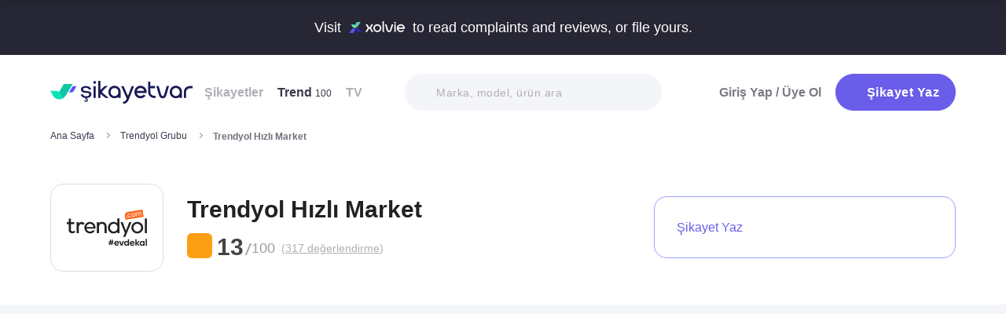

--- FILE ---
content_type: text/html; charset=utf-8
request_url: https://www.sikayetvar.com/trendyol-hizli-market
body_size: 49214
content:
<!doctype html><html lang="tr"><head>  <meta charset="utf-8">  <style>:root{--spriteUrl:url(https://cdn.sikayetvar.com/public/images/sprite.png)}   @charset "UTF-8";.sv-button-v2,a{text-decoration:none}*,.sv-button-v2,:after,:before{box-sizing:border-box}button,ul{padding:0}a,button{color:inherit}.announcement,.sv-button-v2,.wrapper{position:relative}.navbar li,.navbar-right>li{margin-bottom:15px}.breadcrumb-section .breadcrumb li a,.navbar li a.active{color:#3a384a}.company-detail-fixed-header .company-detail-fixed-header-col .rating .rate-num span:first-child::after,.rating .rate-num span:first-child::after{-webkit-mask:url("data:image/svg+xml,%3Csvg width='12' height='25' viewBox='0 0 12 25' fill='none' xmlns='http://www.w3.org/2000/svg'%3E%3Cpath d='M.7 24.477a.7.7 0 0 1-.644-.976L9.964.424a.7.7 0 1 1 1.285.552L1.343 24.053a.7.7 0 0 1-.643.424Z' fill='%23000000'/%3E%3C/svg%3E") 50% 50%/contain no-repeat;background-color:#9c9ba4}.brand-detail-grid__sticky,.promo-banner{border-image:linear-gradient(#f4f5f9,#f4f5f9) fill 0//0 100vw 0 100vw}.btn{border:1px solid #afb0b6;-webkit-border-radius:50px;-moz-border-radius:50px;-ms-border-radius:50px;border-radius:50px;display:inline-block;text-transform:capitalize;font-family:Metropolis,sans-serif;font-weight:600;padding:14px 20px;text-align:center;color:#fff;letter-spacing:.5px}.btn-purple{background-color:#695de9;border-color:#695de9}@media all and (min-width:768px){.container-md{max-width:768px}body,html{width:100%;height:100%}#main-wrapper{min-height:100%;display:grid;grid-template-rows:auto 1fr auto;grid-template-columns:100%;align-content:flex-start}}@media all and (min-width:992px){.container-md{max-width:992px}}@media all and (min-width:1192px){.container-md{max-width:1192px}h1{font-size:6.1rem}h3{font-size:2.5rem}}.sv-button-v2{display:inline-flex;align-items:center;justify-content:center;text-align:center;vertical-align:middle;background:0 0;border:1px solid transparent;border-radius:99px;-webkit-appearance:none;appearance:none;height:44px;padding:0 20px;min-width:84px;font-weight:700;font-size:14px;white-space:nowrap;flex-shrink:0}.announcement,main{display:block}.sv-button-v2>:not(:last-child){margin-right:10px}.sv-button-v2.sv-button-v2--primary-outline{background-color:#fff;border-color:#9ba1ff;color:#695de9}html{line-height:1.15;-webkit-text-size-adjust:100%}a{background-color:transparent}strong{font-weight:bolder}img{border-style:none;max-width:100%;height:auto}button,input,select{font-family:inherit;font-size:100%;line-height:1.15;margin:0}button,input{overflow:visible}button,select{text-transform:none}[type=button],[type=submit],button{-webkit-appearance:button}[type=button]::-moz-focus-inner,[type=submit]::-moz-focus-inner,button::-moz-focus-inner{border-style:none;padding:0}[type=button]:-moz-focusring,[type=submit]:-moz-focusring,button:-moz-focusring{outline:ButtonText dotted 1px}::-webkit-file-upload-button{-webkit-appearance:button;font:inherit}html{font-size:62.5%;-webkit-font-smoothing:antialiased;-moz-osx-font-smoothing:grayscale;text-rendering:optimizeLegibility}.input-field,body{background-color:#fff;font-family:Metropolis,sans-serif;font-size:1.6rem}body{margin:0;padding-bottom:0!important;line-height:1.1;color:#383838;font-weight:400}.input-field,h3{font-weight:600}.container-md{margin:0 auto;padding:0 20px}h1{margin:.67em 0;font-size:4.3rem}h3{font-size:2.2rem;margin:0 0 18px}ul{list-style:none;margin:0}button{background:0 0;border:none}.input-field{-webkit-border-radius:40px;-moz-border-radius:40px;-ms-border-radius:40px;border-radius:40px;border:none;width:100%;padding:0 35px;height:62px;-webkit-appearance:none;letter-spacing:.5px}#live-header,.announcement{font-size:1.1rem;background-color:#272635;line-height:1;overflow:hidden}select::-ms-expand{display:none}::-webkit-input-placeholder{color:#b0b1b8;opacity:1}::-moz-placeholder{color:#b0b1b8;opacity:1}:-ms-input-placeholder{color:#b0b1b8;opacity:1}:-moz-placeholder{color:#b0b1b8;opacity:1}.announcement{font-weight:500;color:#fff;top:0;left:0;z-index:9;width:100%}.announcement .container-lg,.announcement .container-md{display:flex;align-items:center;justify-content:space-between;height:66px}.announcement .content img{margin:0 5px -1px;width:41px}@media all and (min-width:370px){.announcement{font-size:1.3rem}.announcement .content img{width:49px}#live-header{font-size:1.3rem}}@media all and (min-width:992px){.announcement{font-size:1.8rem}.announcement .container-lg,.announcement .container-md{justify-content:center;height:70px}.announcement .content img{margin-bottom:-2px;width:71px}}.page-loader{position:fixed;z-index:99999999;background:rgba(0,0,0,.4);left:0;top:0;right:0;bottom:0;display:none}.page-loader .page-loader-spinner{left:50%;top:50%;width:100px;text-align:center;position:absolute;margin-left:-50px;margin-top:-25px}.page-loader .page-loader-spinner>div{width:50px;height:50px}.loader,.loader:after{border-radius:50%;width:10em;height:10em;display:block}.loader{margin:auto;font-size:4px;position:relative;text-indent:-9999em;border-top:1.1em solid #fff;border-right:1.1em solid #fff;border-bottom:1.1em solid #fff;border-left:1.1em solid #695de9;-webkit-transform:translateZ(0);-ms-transform:translateZ(0);transform:translateZ(0);-webkit-animation:1.1s linear infinite load8;animation:1.1s linear infinite load8}.loader.l-small{font-size:2px}.loader.l-border-gray{border-top:1.1em solid #c5d7ec;border-right:1.1em solid #c5d7ec;border-bottom:1.1em solid #c5d7ec}@-webkit-keyframes load8{0%{-webkit-transform:rotate(0);transform:rotate(0)}100%{-webkit-transform:rotate(360deg);transform:rotate(360deg)}}@keyframes load8{0%{-webkit-transform:rotate(0);transform:rotate(0)}100%{-webkit-transform:rotate(360deg);transform:rotate(360deg)}}.complaint-attachments .large-view:hover picture img,.complaint-attachments.box-style .box-view:hover img{transform:scale(1.1)}.mastheadcontainer{display:flex;justify-content:center;align-items:center}.advertisement.specific-ad{position:fixed;top:0;left:0;width:0;height:0}.tooltip_templates{display:none}[class*=" icomoon-"],[class^=icomoon-]{font-family:unset!important;font-weight:unset;display:inline-flex}#live-header .link-container .desc,.last-search{display:none}[class*=" icomoon-"]::before,[class^=icomoon-]::before{display:block;font-family:icomoon!important;font-weight:1}.subscribe-icon{width:auto;height:16px;transform:translateY(1px)}.last-search{position:absolute;top:30px;width:100%;background:#fff;z-index:8;color:#695de9;font-weight:500;font-size:14px;border-radius:0 0 25px 25px;border:none;box-shadow:0 15px 15px 0 rgba(47,44,105,.0784313725);padding:20px 3px 12px}#experience-reports-header .link,#live-header .link{background-color:#3ad08f;border-radius:40px;text-transform:uppercase;font-weight:600}@media all and (max-width:1192px){.last-search{top:40px}#header-autocomplete{display:none!important}}#live-header{font-weight:500;color:#fff;display:block;position:relative;z-index:2}#live-header .container-md{display:flex;align-items:center;justify-content:space-between;height:66px}#live-header .content{display:flex;align-items:center}#live-header .content .count{font-weight:700;font-size:1.3rem;color:#3ad08f;padding-left:5px;align-items:baseline;display:none}#live-header .link,#live-header .link-container{align-items:center;display:flex}#live-header .content .count.shown{display:flex}@media all and (min-width:370px){#live-header .content .count{font-size:1.5rem}}@media all and (min-width:992px){#live-header{font-size:1.8rem}#live-header .container-md{height:70px}#live-header .content .count{font-size:2.6rem;padding-left:28px}#live-header .link-container .desc{display:block;font-weight:500;color:#afb0b6;font-size:1.4rem;padding-right:22px}}#header-autocomplete-mobile .icomoon-close:before,#profile-mobile-menu .icomoon-close:before{font-weight:600!important}#live-header .link{height:24px;padding:0 8px 0 6px;font-size:.9rem}#live-header .link span{white-space:nowrap}@media all and (min-width:370px){#live-header .link{font-size:1.2rem}}@media all and (min-width:400px){#live-header .link{font-size:1.3rem;height:32px;padding:0 15px 0 11px}}#live-header .link svg{margin-bottom:2px;margin-right:3px;width:16px}#live-header .link svg .inside{animation:1s infinite inside}#live-header .link svg .outside{animation:1s infinite outside}@keyframes inside{0%,15%{opacity:0}100%,65%{opacity:1}}@keyframes outside{0%,30%{opacity:0}100%,80%{opacity:1}}#profile-mobile-menu .menu-header,.d-flex,.nav,.search-toggle-wrap{display:flex}#experience-reports-header{font-size:1.1rem;font-weight:500;color:#fff;background-color:#272635;line-height:1;display:block;position:relative;z-index:2;overflow:hidden}@media all and (min-width:370px){#experience-reports-header{font-size:1.3rem}}@media all and (min-width:992px){#live-header .link{font-size:1.4rem;height:36px;padding:0 15px 0 11px}#live-header .link svg{width:20px;margin-right:7px}.btn-toggle,.search-toggle-wrap{display:none}#experience-reports-header{font-size:1.8rem}}#experience-reports-header .container-md{display:flex;align-items:center;justify-content:center;height:66px}#experience-reports-header .content{display:flex;align-items:center;margin-right:12px}@media all and (min-width:992px){#experience-reports-header .container-md{height:70px}#experience-reports-header .content{margin-right:28px}}#experience-reports-header .link-container{display:flex;align-items:center}#experience-reports-header .link{display:flex;align-items:center;height:24px;padding:0 8px 0 6px;font-size:.9rem}#experience-reports-header .link span{white-space:nowrap}@media all and (min-width:370px){#experience-reports-header .link{font-size:1.2rem}}@media all and (min-width:400px){#experience-reports-header .link{font-size:1.3rem;height:32px;padding:0 15px 0 11px}}@media all and (min-width:992px){#experience-reports-header .link{font-size:1.4rem;height:36px;padding:0 15px 0 11px}}#header-autocomplete-mobile .icomoon-close,#profile-mobile-menu .icomoon-close{font-size:13px}#profile-mobile-menu .menu-header,.align-center,.nav,.search-toggle-wrap{align-items:center}#profile-mobile-menu .menu-header,.nav{justify-content:space-between}.nav{flex-wrap:wrap;position:relative}.header{top:0;right:0;bottom:auto;left:0;position:relative;z-index:9;--header-pad-y:20px;padding:var(--header-pad-y) 0;will-change:top}.logo{display:inline-block;width:146px;z-index:8;font-size:0}.navbar-collapse{display:none;width:100%;padding:20px 0}.navbar li a{color:#afb0b6;display:block;font-weight:600}.navbar li a span{font-weight:400;font-size:1.2rem}.navbar li:last-child{margin-right:0}.navbar-right>li .btn-login{color:#7c7b85;display:block;font-weight:600}.navbar-right .btn{display:flex;align-items:center;justify-content:center;text-transform:initial}@media all and (min-width:992px){.header{--header-pad-y:24px}.logo{width:181px;margin-right:52px}.navbar-collapse{display:flex;align-items:center;justify-content:space-between;flex-grow:1;padding:0;width:calc(100% - 233px)}.navbar{display:flex;flex-wrap:wrap}.navbar li{margin-bottom:0;margin-right:33px}.navbar-right{display:flex;align-items:center;flex-wrap:wrap}.navbar-right li{margin-bottom:0;margin-left:18px}.navbar-right li .btn{max-width:212px;max-height:48px}.navbar-right li .btn .icomoon-plus{margin-right:5px;font-size:14px;width:14px;color:#fff}}@media all and (min-width:1300px){.logo{margin-right:32px}}.search-toggle-wrap .btn-purple{width:auto;height:unset;padding:4px 9px;margin-right:20px;display:flex;align-items:center;justify-content:center;flex-shrink:0}.search-toggle-wrap .btn-purple .icomoon-plus{margin-right:5px;font-size:14px;color:#fff}.search-toggle-wrap .btn-purple .write-text-mobile{height:14px;font-size:14px}@media all and (max-width:425px){.search-toggle-wrap .btn-purple{margin-right:12px}}.btn-search-toggle{margin-right:12px}@media all and (min-width:425px){.btn-search-toggle{margin-right:24px}}.btn-toggle{width:20px;height:27px;position:relative}.btn-toggle span{-webkit-border-radius:1px;-moz-border-radius:1px;-ms-border-radius:1px;border-radius:1px;height:2px;margin:5px 0;display:block;background-color:#3a384a}.btn-toggle i{top:-2px;right:-8px;bottom:auto;left:auto;position:absolute;-webkit-border-radius:50%;-moz-border-radius:50%;-ms-border-radius:50%;border-radius:50%;border:3px solid #f4f5f9;display:none;width:16px;height:16px;background-color:#3ad08f}#header-autocomplete-mobile{opacity:0;top:-21px;right:0;margin:0;bottom:auto;left:auto;position:absolute;border:1px solid #e9eff3;padding:60px 20px 20px;background:#fff;z-index:5;border-radius:0 0 10px 10px}#header-autocomplete-mobile .form-row{position:relative}#header-autocomplete-mobile input{margin-top:10px}#header-autocomplete-mobile button{top:32px!important}#header-autocomplete-mobile .icon-close-search{background:0 0;top:2.8rem;right:2.2rem;bottom:auto;left:auto;position:absolute}.mobile-menu-overlay{display:none}#profile-mobile-menu .nav-primary a.icomoon-paginate-next,.breadcrumb-section,.copyright ul,.d-flex,.footer-dropdown a,.search-bar button{display:flex}.search-bar{position:relative;width:100%;margin:20px 0}.search-bar .input-field{background-color:#f4f5f9;font-size:1.4rem;font-weight:500;height:47px;padding-left:40px}.search-bar button{position:absolute;left:12px;top:50%;transform:translateY(-50%);width:20px;height:20px;align-items:center;justify-content:center}.search-bar .icomoon-search{width:18px;height:18px;font-size:18px;color:#626692}.search-bar ::-webkit-input-placeholder{color:#afb0b6}.search-bar ::-moz-placeholder{color:#afb0b6}.search-bar :-ms-input-placeholder{color:#afb0b6}.search-bar :-moz-placeholder{color:#afb0b6}@media all and (min-width:992px){#header-autocomplete-mobile{display:none!important}.search-bar{width:215px;margin:0}}@media all and (min-width:1192px){.search-bar{width:327px}}@media all and (min-width:1300px){.search-bar{margin:0 0 0 20px}}#profile-mobile-menu{top:0;right:auto;bottom:auto;left:0;position:fixed;width:100%;overflow-y:auto;display:none;z-index:22}#profile-mobile-menu .mega-menu-wrap{background-color:#fff;border-radius:0 0 30px 30px;margin:0 auto;max-width:768px}#profile-mobile-menu .menu-header{padding:20px;background-color:#f4f5f9}#profile-mobile-menu .menu-header .btn-search-toggle{margin-right:42px}#profile-mobile-menu .btn-menu-close{margin-top:-1px;margin-right:3px}#profile-mobile-menu .mega-menu{padding:15px 30px 24px;border-radius:0 0 30px 30px;background-color:#f4f5f9}#profile-mobile-menu .mega-menu .btn-wrap{text-align:center}#profile-mobile-menu .mega-menu .btn-wrap .btn-purple{width:100%;font-size:1.7rem;padding:13px 20px;margin-bottom:30px;display:flex;align-items:center;justify-content:center;text-transform:initial}#profile-mobile-menu .mega-menu .btn-wrap .btn-purple .icomoon-plus{margin-right:5px;font-size:14px;color:#fff}#profile-mobile-menu .btn-login{color:#7c7b85;font-weight:600;line-height:2rem}#profile-mobile-menu .nav-primary{padding:40px 40px 70px}#profile-mobile-menu .nav-primary li{margin-bottom:36px}#profile-mobile-menu .nav-primary li:last-child{margin-bottom:0}#profile-mobile-menu .nav-primary a{color:#7c7b85;font-weight:600;font-size:2.4rem;text-transform:capitalize;letter-spacing:.5px;position:relative;display:block}#profile-mobile-menu .nav-primary a.icomoon-paginate-next:before{font-size:16px;order:2;margin-left:auto}@media all and (min-width:992px) and (max-width:1192px){.logo,.navbar li{margin-right:15px}.navbar-collapse{width:calc(100% - 196px)}.search-bar{width:225px;margin-left:10px}}@media all and (min-width:1192px) and (max-width:1300px){.logo{margin-right:15px}.navbar-collapse{width:calc(100% - 196px)}.navbar li{margin-right:18px}}@media all and (width:1300px){.navbar li{margin:0 15px}}@media all and (width:1192px){.navbar li{margin:0 15px}.navbar li:nth-child(2){display:block}.search-bar{width:255px;margin-left:10px}}.copyright ul{flex-wrap:wrap;width:100%;column-gap:34px;row-gap:14px}.align-center,.footer-dropdown a{align-items:center}.copyright li{line-height:20px;vertical-align:middle}.copyright li a{color:#afb0b6;letter-spacing:.4px;font-size:1.5rem;line-height:1.2;text-transform:capitalize;font-weight:500}@media all and (min-width:768px){.copyright ul{width:auto;column-gap:20px}}.footer-dropdown a{width:100%}.complaint-attachments.box-style .box-view.is-doc:before,.complaint-attachments.box-style .box-view.mime-audio picture img,.detail-input-wrapper .txt-search-wrapper:before,ul.dropdown{display:none}.language-flag{width:20px;height:15px;margin-right:24px;box-shadow:0 0 1px 0 #888;background-image:url("/public/images/footer-flags.png");background-repeat:no-repeat;background-color:transparent;background-size:100px 15px}.language-flag.de{background-position:0 0;height:12px}.language-flag.ru{background-position:-20px 0;height:14px}.language-flag.tr{background-position:-40px 0;height:14px}.language-flag.es{background-position:-60px 0}.language-flag.en{background-position:-80px 0}.dropdown{position:relative}.autocomplete-suggestions-wrapper{position:relative;z-index:4}.autocomplete-suggestions-wrapper .icomoon-search{width:15px;height:15px;font-size:15px;color:#afb0b6}.breadcrumb-section{align-items:center;justify-content:space-between;padding-bottom:10px}.breadcrumb-section .breadcrumb li span{color:#71707b}@media all and (max-width:992px){#profile-mobile-menu .mega-menu-wrap{overflow-y:scroll;max-height:calc(var(--vh,1vh) * 100)}.breadcrumb-section{overflow-x:auto;white-space:nowrap}.breadcrumb-section .breadcrumb{display:inline-flex}.breadcrumb-section .breadcrumb li{font-size:12px;line-height:16px}.breadcrumb-section .breadcrumb li:first-child{flex-shrink:0}.breadcrumb-section .breadcrumb li:not(:last-child){margin-right:14px;padding-right:19px;position:relative}.breadcrumb-section .breadcrumb li:not(:last-child):after{content:"";width:5px;height:5px;top:5px;right:0;bottom:auto;left:auto;position:absolute;transform:rotate(-45deg);border-right:1px solid #98979e;border-bottom:1px solid #98979e}.breadcrumb-section .breadcrumb li:last-child{min-width:0}}@media all and (min-width:992px){.copyright ul{column-gap:34px}.breadcrumb-section .breadcrumb,.breadcrumb-section .breadcrumb li span{max-width:100%;white-space:nowrap;overflow:hidden;text-overflow:ellipsis;vertical-align:middle}.breadcrumb-section .breadcrumb{display:inline-flex;min-width:0;align-items:center}.breadcrumb-section .breadcrumb li{font-size:12px;line-height:16px}.breadcrumb-section .breadcrumb li:first-child{flex-shrink:0}.breadcrumb-section .breadcrumb li:not(:last-child){margin-right:14px;display:flex;min-width:34px;flex-shrink:99999;align-items:center;padding-right:19px;position:relative}.breadcrumb-section .breadcrumb li:not(:last-child):after{content:"";width:5px;height:5px;top:5px;right:0;bottom:auto;left:auto;position:absolute;transform:rotate(-45deg);border-right:1px solid #98979e;border-bottom:1px solid #98979e}.breadcrumb-section .breadcrumb li:last-child{min-width:0}.breadcrumb-section .breadcrumb li a{min-width:0;white-space:nowrap;overflow:hidden;text-overflow:ellipsis}.breadcrumb-section .breadcrumb li span{display:inline-block;min-width:0;font-weight:600}}.section-company-details .faq-block .accordion-content{display:none;padding-bottom:22px;font-size:14px;line-height:20px;color:#212121}[data-video-complaint=true] .vcep_video-player video{object-fit:contain}.user-videos-list .video-list-item .video-info .profile-details{max-width:max-content}.user-videos-list .video-list-item .video-info .profile-details .profile-img{width:20px;height:20px}.user-videos-list .video-list-item .video-info .profile-details .profile-name{margin-left:8px}.user-videos-list .video-list-item .video-info .profile-details .profile-name.username{color:#fff;font-size:12px;font-weight:600}.checkbox-filter{display:inline-flex;align-items:center}.box-settings-block{margin-top:0;padding:0 0 20px}@media all and (min-width:768px){.user-videos-list .video-list-item .video-info .profile-details .profile-img{width:28px;height:28px}.user-videos-list .video-list-item .video-info .profile-details .profile-name.username{font-size:14px}.box-settings-block{display:flex;align-items:center;justify-content:space-between;position:relative;padding:0;margin:35px 0 0}}@media all and (min-width:992px){.box-settings-block{display:block}}.filter-types-container{display:flex;width:100%;justify-content:space-between;align-items:center;gap:8px}.filter-types-container .checkbox-list{display:flex;gap:6px;flex-direction:row;width:100%}.filter-types-container .checkbox-list li{flex-grow:1}.filter-types-container .checkbox-list li .checkbox-filter{width:100%;display:inline-flex;align-items:center;justify-content:center;text-align:center;background-color:#fff;color:#695de9;font-size:12px;line-height:16px;font-weight:500;border:1px solid #695de9;height:36px;padding:0 16px;border-radius:99px;white-space:nowrap}.detail-input-wrapper{width:100%;border-radius:25px;background:#f4f5f9;padding:0 16px;display:flex;align-items:center;margin-top:20px}.detail-input-wrapper .detail-input{position:relative;font-weight:600;color:#71707b;border:1px solid transparent;min-width:0;font-size:14px;width:100%;outline:0;height:48px;background:0 0}.detail-input-wrapper .detail-input-button{position:relative;z-index:9;width:24px;height:24px;margin-right:8px;display:flex;align-items:center;justify-content:center;flex-shrink:0}.txt-search-wrapper{width:100%;height:100%;position:relative}.txt-search-wrapper::before{content:attr(data-text);background:#f4f5f9;border-radius:30px;position:absolute;z-index:200;color:#bcbdc3;font-size:1.4rem;width:100%;align-items:center;height:100%;top:0;left:0}.txt-search-wrapper:not(.hide-before)::before{display:flex!important}:root{--swiper-theme-color:#007aff;--swiper-navigation-size:44px}.section-company-collection-list{padding-top:48px}.section-company-collection-list.company-page{padding-top:12px}.section-company-collection-list .company-collection-list li a{display:flex;width:100%;height:100%;align-items:center;position:relative;border-bottom:1px solid #dcdde1;margin-bottom:-1px;margin-top:1px}.section-company-collection-list .company-collection-list li a img{height:21px;width:21px}.section-company-collection-list .company-collection-list li a .company-collection-list-name{display:block;margin:0 16px;padding:20px 0;width:100%;font-size:16px;font-weight:700}@media all and (min-width:992px){.filter-types-container{gap:24px}.filter-types-container .checkbox-list{gap:18px}.filter-types-container .checkbox-list li .checkbox-filter{font-size:14px;padding:0 35px}.section-company-collection-list.company-page{padding-top:22px}.section-company-collection-list .company-collection-list{display:grid;grid-template-columns:auto auto auto;column-gap:16px;overflow:hidden}.section-company-collection-list .company-collection-list li a img{height:28px;width:28px}.section-company-collection-list .company-collection-list li a .company-collection-list-name{padding:24px 0}}.section-company-collection-list .company-collection-list li a .company-collection-list-name__count{font-size:11px;color:#71707b;font-weight:600}.complaint-attachments-container{max-width:512px}.complaint-attachments-container>div{position:relative;padding-top:56.25%;margin:18px 0 0}.complaint-attachments-container.video-cover-container>div{padding-top:100%}.complaint-attachments{display:flex;flex-wrap:nowrap;gap:4px;border-radius:16px;overflow:hidden;border:1px solid #f1f1f1;position:absolute;top:0;left:0;width:100%;height:100%;margin:0!important}.complaint-attachments .large-view{position:relative;height:100%;width:100%;overflow:hidden;margin:0}.complaint-attachments .large-view.full-view{max-width:unset}.complaint-attachments .large-view picture{width:100%;z-index:1;object-fit:cover}.complaint-attachments .large-view picture img{width:100%;height:100%;object-fit:cover;will-change:transform;border-radius:0}.complaint-attachments .large-view video{width:100%;height:100%;z-index:1;object-fit:cover}.brand-logo img,.profile-details .profile-img img{height:auto;max-height:100%;min-height:0;object-fit:contain;min-width:0}.complaint-attachments .large-view .img-overlay{top:0;right:0;bottom:0;left:0;position:absolute;font-size:20px;line-height:26px;font-weight:600;color:#fff;display:flex;align-items:center;justify-content:center;background:linear-gradient(180deg,rgba(0,0,0,.35) 0,rgba(0,0,0,.5) 100%)}@media all and (min-width:768px){.filter-types-container .checkbox-list li .checkbox-filter{height:40px}.complaint-attachments .large-view .img-overlay{font-size:24px;line-height:31px}}.complaint-attachments .large-view .video-playicn{position:absolute;left:50%;top:50%;transform:translate(-50%,-50%);z-index:3;width:42px;height:42px;background:rgba(0,0,0,.3803921569);border-radius:10px;display:flex;align-items:center;justify-content:center}.complaint-attachments .large-view .video-playicn img{width:auto;filter:brightness(0) invert(1)}.complaint-attachments .large-view .video-countdown{left:16px;font-size:12px;font-weight:600}.complaint-attachments .large-view .video-mute{right:16px}.complaint-attachments .large-view .video-countdown,.complaint-attachments .large-view .video-mute{z-index:4;background-color:rgba(0,0,0,.3803921569);color:#fff;position:absolute;bottom:10px;padding:8px 8px 5px;border-radius:8px}.complaint-attachments.box-style{display:flex;flex-wrap:wrap;gap:12px}.complaint-attachments.box-style .box-view{position:relative;height:60px;width:60px;overflow:hidden;border-radius:12px;border:1px solid #dcdde1;margin-bottom:0}@media all and (min-width:425px){.complaint-attachments.box-style .box-view{width:80px;height:80px}}@media all and (min-width:415px){.complaint-attachments.box-style .box-view:not(:last-child){margin-right:0}}.complaint-attachments.box-style .box-view picture,.complaint-attachments.box-style .box-view picture img{height:100%;object-fit:cover;will-change:transform}.complaint-attachments.box-style .box-view:not(.mime-audio):before{content:"";position:absolute;top:0;bottom:0;left:0;right:0;z-index:2;background:linear-gradient(180deg,rgba(0,0,0,.35) 0,rgba(0,0,0,.45) .01%,rgba(0,0,0,0) 60.13%) 0 0/cover no-repeat}.complaint-attachments.box-style .box-view.is-doc{background-color:#695de9;display:flex;align-items:center;justify-content:center}.complaint-attachments.box-style .box-view.is-doc i{font-size:36px;color:#fff}.complaint-attachments.box-style .box-view.is-doc .doc-name-wrapper{position:absolute;left:0;right:0;top:0;bottom:0;z-index:1;content:attr(data-name);opacity:0;background-color:#fff;padding:0 2px;display:flex;align-items:center}.complaint-attachments.box-style .box-view.is-doc .doc-name-wrapper .doc-name{overflow:hidden;display:-webkit-box;-webkit-box-orient:vertical;-webkit-line-clamp:4;font-size:12px;color:#212121;text-align:center}.complaint-attachments.box-style .box-view.is-doc:hover .doc-name-wrapper{opacity:1}.complaint-attachments.box-style .box-view .mime-icon{font-size:14px;right:8px;top:8px;color:#fff;position:absolute;z-index:2}.complaint-attachments.box-style .box-view .img-overlay{top:0;right:0;bottom:0;left:0;position:absolute;font-size:20px;line-height:26px;font-weight:600;color:#fff;display:flex;align-items:center;justify-content:center;border-radius:12px;background:linear-gradient(180deg,rgba(0,0,0,.35) 0,rgba(0,0,0,.5) 100%)}@media all and (min-width:768px){.complaint-attachments.box-style{gap:15px}.complaint-attachments.box-style .box-view .img-overlay{font-size:24px;line-height:31px}}.complaint-attachments>.large-view{flex-basis:0;flex-grow:1}.complaint-attachments .detail-view{flex-basis:0;flex-grow:1;height:100%;display:flex;flex-direction:column;flex-grow:1;gap:4px}.profile-details,.profile-details .profile-img{align-items:center;display:flex}.profile-details .profile-img{width:40px;height:40px;border-radius:99px;color:#695de9;font-weight:600;font-size:18px;line-height:1;justify-content:center;overflow:hidden;background-color:#fff;flex-shrink:0}@media all and (min-width:768px){.profile-details .profile-img{width:44px;height:44px}}.profile-details .profile-img img{max-width:100%;width:100%;display:block}.profile-details .profile-desc{width:100%;margin-left:8px}.profile-details .profile-desc .profile-name-wrap{display:flex;align-items:center}.profile-details .profile-desc .profile-name-wrap .username{font-size:14px;line-height:1;font-weight:700;color:#3a3a3a;margin-left:0}@media all and (min-width:992px){.profile-details .profile-desc .profile-name-wrap .username{font-size:16px;transform:translateY(1px);display:inline-block}}.profile-details .profile-desc .profile-name-wrap .username .subscribe-icon{height:15px;transform:translateY(2px)}.profile-details .profile-desc .profile-name-wrap .link-reply{color:#695de9;font-weight:600;letter-spacing:.5px;margin-left:8px;font-size:1.2rem;display:inline-flex;align-items:center}.profile-details .profile-desc .profile-name-wrap .link-reply .icon-reply{position:relative;top:1px}.profile-details .profile-desc .profile-name-wrap .link-reply .company{text-wrap:balance;top:2px;position:relative;line-height:14px}.profile-details .profile-desc .profile-name-wrap .link-reply .company span{display:inline-flex;height:0;align-items:center;position:relative;top:4px}.profile-details .profile-desc .profile-name-wrap .link-reply .icon-reply{width:10px;height:9px;background-position:-300px -141px;margin-right:5px;flex-shrink:0}@media all and (min-width:1192px){.box-settings-block{display:flex}.profile-details .profile-desc .profile-name-wrap .link-reply{font-size:1.6rem;margin-left:12px}.profile-details .profile-desc .profile-name-wrap .link-reply .icon-reply{width:15px;height:13px;background-position:-300px -160px;margin-right:9px}}.profile-details .profile-desc .profile-name-wrap .company-name{color:#695de9;font-size:1.2rem;font-weight:600;text-transform:capitalize;margin-left:7px;letter-spacing:.5px}@media all and (min-width:1192px){.profile-details .profile-desc .profile-name-wrap .company-name{font-size:1.6rem;margin-left:12px}}.profile-details .profile-desc .profile-name-wrap .company-name .subscribe-icon{height:11px;margin-left:5px;transform:translateY(-2px)}.profile-details .profile-desc .profile-name-wrap .company-name .icomoon-reply::before{color:#b6c2f2;margin-top:1px;margin-right:5px;font-size:inherit}.profile-details .profile-desc .post-time{margin-top:4px;display:flex;align-items:center}.profile-details .profile-desc .post-time .time{font-size:11px;line-height:18px;font-weight:400;color:#71707b;margin-right:12px}@media all and (max-width:360px){.profile-details .profile-desc .post-time .time{font-size:10px;margin-right:10px}}@media all and (min-width:992px){.profile-details .profile-desc .profile-name-wrap .company-name .subscribe-icon{height:14px;margin-left:7px;transform:translateY(-1px)}.profile-details .profile-desc .post-time .time{font-size:14px;line-height:20px}}.profile-details .profile-desc .post-time .count{display:flex;align-items:center;font-size:11px;line-height:18px;font-weight:400;color:#71707b;margin-right:6px}@media all and (max-width:360px){.profile-details .profile-desc .post-time .count{font-size:10px}}.profile-details .profile-desc .post-time .count.icomoon-view-2::before{margin-right:6px}.profile-details .profile-desc .post-time .sv-logo{margin-left:auto;opacity:.6}@media all and (max-width:768px){.profile-details .profile-desc .post-time .sv-logo{height:16px;width:auto}}.profile-details .profile-desc .report .icon-flag{width:13px;height:11px;background-position:-230px -100px;margin-top:2px}@media all and (min-width:1192px){.profile-details .profile-desc .post-time .sv-logo{margin-right:50px}}.card-v2{padding:30px 0}@media all and (min-width:992px){.profile-details .profile-desc .post-time .count{font-size:14px;line-height:20px}.card-v2{padding:40px 0}.card-v2 .card-header .solved-badge{min-width:unset;max-width:unset}}.card-v2>section{display:flex;flex-direction:column}.card-v2.is-video-complaint .complaint-attachments{order:-1}.card-v2:not(:last-of-type){border-bottom:1px solid #dcdde1}.card-v2 .card-header{margin-bottom:18px;display:flex;align-items:center;justify-content:space-between}.card-v2 .card-header .rating,.card-v2 .card-header .rating .stars-wrapper{display:flex;align-items:center}.card-v2 .card-header .rating .stars-wrapper .star-wrapper{background-color:#dcdde1;background-repeat:no-repeat;display:flex;align-items:center;justify-content:center;height:22px;width:22px;border-radius:4px;background-image:linear-gradient(#fc9f15 0 0)}.card-v2 .card-header .rating .stars-wrapper .star-wrapper:not(:last-child){margin-right:4px}.card-v2 .card-header .rating .stars-wrapper .star-wrapper>i{font-size:13px;color:#fff}.card-v2 .card-header .rating .rate-num{font-size:18px;line-height:18px;font-weight:600;color:#444;margin-left:12px}.card-v2 .card-header .solved-badge{display:inline-flex;align-items:center;color:#11a18b;height:29px;border-radius:99px;background-color:rgba(113,213,172,.2);padding:0 10px}.card-v2 .card-header .solved-badge>i{width:10px;height:10px;font-size:10px;flex-shrink:0;margin-right:4px}.card-v2 .card-header .solved-badge-txt{font-size:12px;font-weight:700;line-height:1}@media all and (min-width:768px){.profile-details .profile-desc{margin-left:12px}.card-v2 .card-header .rating .stars-wrapper .star-wrapper{width:26px;height:26px}.card-v2 .card-header .rating .stars-wrapper .star-wrapper>i{font-size:15px}.card-v2 .card-header .rating .rate-num{margin-left:9px}.card-v2 .card-header .solved-badge{height:36px;padding:0 16px}.card-v2 .card-header .solved-badge>i{width:14px;height:14px;font-size:14px}.card-v2 .card-header .solved-badge-txt{font-size:14px}}.card-v2 .complaint-title{font-size:20px;line-height:28px;font-weight:700;color:#212121;margin:0;letter-spacing:normal}.card-v2 .profile-details{margin-top:18px}@media all and (min-width:768px){.card-v2 .profile-details{margin-top:24px}}.card-v2 .complaint-attachments{margin-top:18px}@media all and (min-width:992px){.card-v2 .complaint-title{font-size:24px;line-height:32px}.card-v2 .complaint-attachments{margin-top:22px}}.card-v2 .complaint-description{font-size:16px;line-height:24px;color:#212121;margin:18px 0 0}@media all and (min-width:992px){.card-v2 .complaint-description{margin:22px 0 0}}.card-v2 .complaint-description .ellipsis-text{font-size:20px;font-weight:700;color:#695de9;margin-left:4px}.card-v2 .card-actions{display:flex;align-items:center;margin-top:13px}.card-v2 .card-actions>:not(:last-child){margin-right:31px}.card-v2 .card-actions .card-action-btn{color:#444;display:flex;align-items:center}.card-v2 .card-actions .card-action-btn>:not(:last-child){margin-right:9px}.card-v2 .card-actions .card-action-btn>i{font-size:24px}.card-v2 .card-actions .card-action-btn__txt{font-size:13px;line-height:13px;font-weight:600}.card-v2 .complaint-thank{margin-top:18px}.card-v2 .complaint-thank+.card-actions{margin-bottom:31px}.card-v2 .complaint-thank-message{border-radius:12px;background-color:#3ad08f;padding:16px 22px;font-size:18px;line-height:1.3;font-weight:700;color:#fff}@media all and (min-width:992px){.card-v2 .complaint-thank{margin-top:22px}.card-v2 .complaint-thank-message{font-size:22px}}.card-v2 .complaint-thank-message p{margin:0}.card-v2 .complaint-thank-message .complaint-hidden{color:#fff;padding-left:0;margin-top:10px}.card-v2 .complaint-hidden{margin-top:12px;display:flex;align-items:center;color:#71707b;padding-left:48px}.box-write-complaint.icomoon-avatar::before,.header-related-searches:after,.header-related-searches:before,.header-related-searches__next,.header-related-searches__next.swiper-button-disabled~.header-related-searches:after,.header-related-searches__prev,.header-related-searches__prev.swiper-button-disabled~.header-related-searches:before{display:none}.card-v2 .complaint-hidden>i{margin-right:7px;font-size:16px}.card-v2 .complaint-hidden-txt{font-size:12px;line-height:1.2;font-weight:500;transform:translateY(.5px)}.header-related-searches{position:relative;overflow:hidden;margin:12px -20px 16px}.header-related-searches:before{content:"";position:absolute;left:0;bottom:0;top:0;z-index:10;margin-right:-80px;width:80px;flex-shrink:0;background:linear-gradient(90deg,#fff,transparent)}@media all and (min-width:768px){.card-v2 .complaint-hidden{padding-left:56px}.header-related-searches:before{margin-right:-160px;width:160px}}.header-related-searches:after{content:"";position:absolute;right:0;bottom:0;top:0;margin-left:-80px;width:80px;flex-shrink:0;background:linear-gradient(90deg,transparent,#fff);z-index:10}.box-write-complaint,.brand-detail-grid__main .header-complaint,.company-detail-fixed-header .company-detail-fixed-header-col .rating .stars-wrapper .star-wrapper{position:relative}@media all and (min-width:768px){.header-related-searches:after{margin-left:-160px;width:160px}}@media all and (min-width:992px){.card-v2 .complaint-hidden-txt{font-size:14px;transform:translateY(1px)}.header-related-searches{margin:12px 0 18px}.header-related-searches:after,.header-related-searches:before{display:block}}.header-related-searches .search-item{width:fit-content;margin-right:8px;white-space:nowrap;padding:10px 20px;background-color:#e6e6e6;color:#000;border-radius:10px;font-weight:600;font-size:16px;line-height:1.1}.box-brand-profile,.box-write-complaint,.brand-logo,.sub-page .header{background-color:#fff}.header-related-searches .search-item:first-child{margin-left:20px}.header-related-searches .search-item:last-child{margin-right:20px}.header-related-searches .search-item.selected{color:#fff;background-color:#000}.box-write-complaint{border:1px solid #9ba1ff;border-radius:99px;width:100%;display:flex;align-items:center;justify-content:center;flex-direction:row-reverse;padding:6px 12px;min-height:44px;gap:12px}.box-write-complaint .write-complaint-txt{font-size:14px;line-height:1.5;font-weight:700;color:#695de9}@media all and (min-width:992px){.header-related-searches .search-item:first-child{margin-left:0}.header-related-searches .search-item:last-child{margin-right:0}.header-related-searches .search-item:hover{color:#fff;background-color:#000}.box-write-complaint{min-height:79px;border-radius:16px;padding:8px 28px;flex-direction:row;max-width:384px;margin-bottom:30px}.box-write-complaint.icomoon-avatar::before{color:#b2c1f6;display:block;align-items:center;border-radius:50%;font-size:47px;width:47px}.box-write-complaint .write-complaint-txt{font-weight:500;flex:1}.company-detail-fixed-header .company-detail-fixed-header-col:first-child{display:flex}}.header-complaint-list-sort{display:flex;align-items:center}.header-complaint-list-sort select{-webkit-appearance:none;-moz-appearance:none;appearance:none;border:0;padding:4px 0 4px 34px;margin:0;font-weight:500;position:relative;top:1px;width:90px;font-size:13px;line-height:20px;color:#444;background-image:url("data:image/svg+xml,%3Csvg xmlns='http://www.w3.org/2000/svg' width='20' height='12' fill='none'%3E%3Cpath fill='%23695DE9' fill-rule='evenodd' d='M10 1a1 1 0 0 1 1-1h2a1 1 0 1 1 0 2h-2a1 1 0 0 1-1-1Zm0 5a1 1 0 0 1 1-1h5a1 1 0 1 1 0 2h-5a1 1 0 0 1-1-1Zm1 4a1 1 0 0 0 0 2h8a1 1 0 0 0 0-2h-8Z' clip-rule='evenodd'/%3E%3Cpath fill='%23695DE9' d='m6.206 7.082-1.14 1.18v-7.17C5.066.482 4.602 0 4.01 0S2.955.48 2.955 1.093v7.17l-1.14-1.181a1.02 1.02 0 0 0-1.498 0 1.11 1.11 0 0 0 0 1.552l2.955 3.038c.21.219.485.328.739.328.253 0 .548-.11.738-.328l2.934-3.038c.423-.415.423-1.115 0-1.552-.4-.415-1.076-.437-1.477 0Z'/%3E%3C/svg%3E");background-size:20px 12px;background-position:8px 50%;background-color:transparent;background-repeat:no-repeat;border-radius:4px}.d-flex,.profile-details .profile-desc .profile-name-wrap .company-name{display:flex}@media all and (min-width:1192px){h1{font-size:6.1rem}h3{font-size:2.5rem}}@media all and (min-width:1300px){.container-md{max-width:1300px}}.company-detail-fixed-header{box-shadow:0 8px 10px 0 rgba(0,0,0,.09);padding:21px 0 19px;position:fixed;top:0;left:0;z-index:10;transform:translateY(-100%);overflow:hidden;width:100%;background-color:#fff}.company-detail-fixed-header .company-detail-fixed-header-row{display:flex;align-items:center;justify-content:space-between;gap:24px}.company-detail-fixed-header .company-detail-fixed-header-col{display:flex;align-items:center}.company-detail-fixed-header .company-detail-fixed-header-col .rating-wrap{margin-top:7px}@media all and (min-width:768px){.box-write-complaint .write-complaint-txt{font-size:16px}.company-detail-fixed-header .company-detail-fixed-header-col .rating .stars-wrapper .star-wrapper{border-radius:3px}}.company-detail-fixed-header .company-detail-fixed-header-col .rating .stars-wrapper .star-wrapper i{font-size:12px;line-height:0;top:50%;right:auto;bottom:auto;left:50%;position:absolute;-webkit-transform:translate(-50%,-50%);-moz-transform:translate(-50%,-50%);-ms-transform:translate(-50%,-50%);-o-transform:translate(-50%,-50%);transform:translate(-50%,-50%)}.company-detail-fixed-header .company-detail-fixed-header-col .rating .rate-num{display:flex;font-size:18px;font-weight:500;color:#444;margin-left:8px;padding-top:2px}.company-detail-fixed-header .company-detail-fixed-header-col .rating .rate-num span:first-child{color:#444;font-weight:700}.company-detail-fixed-header .company-detail-fixed-header-col .rating .rate-num span:first-child::after{mask-size:130%;-webkit-mask-size:130%;display:inline-block;content:"";height:10px;width:10px;transform:translate(-1px,0)}.company-detail-fixed-header .company-detail-fixed-header-col .rating .rate-num span:nth-child(2){font-size:13px;display:inline-block;color:#9c9ba4;transform:translate(-3px,3px)}.company-detail-fixed-header .company-detail-fixed-header-col .rating .total-count{font-size:11px;display:flex;align-items:center;color:#afb0b6;font-weight:400;margin-left:2px;padding-top:3px;min-width:0}.company-detail-fixed-header .company-detail-fixed-header-col .rating .total-count .without-brackets{white-space:nowrap;overflow:hidden;text-overflow:ellipsis}.company-detail-fixed-header .brand-logo{height:56px;width:70px;border-radius:9px;padding:0 10px;margin-right:22px}.company-detail-fixed-header .brand-name-col{display:flex;flex-direction:column;min-width:0}.align-center,.profile-details .profile-desc .profile-name-wrap .company-name,.promo-banner{align-items:center}.company-detail-fixed-header .brand-name{font-size:18px;line-height:18px;font-weight:700;margin:0}.company-detail-fixed-header .subscribe-icon{height:15px}.company-detail-fixed-header .star-wrapper{width:19px!important;height:19px!important}.company-detail-fixed-header .box-write-complaint{display:none}.promo-banner{margin:0;height:320px;display:flex;justify-content:center;max-width:100%;overflow:hidden}@media all and (min-width:768px){.company-detail-fixed-header .box-write-complaint{display:flex!important;border-radius:12px!important;min-height:56px!important;padding:4px 16px 4px 12px!important;max-width:284px!important}.promo-banner{height:288px}}.brand-logo{display:flex;align-items:center;justify-content:center;border:1px solid #dcdde1;flex-shrink:0;border-radius:10px;padding:12px;height:64px;width:80px;color:#695de9;font-size:4.5rem;line-height:4.5rem;font-weight:600}@media all and (min-width:768px){.brand-logo{border-radius:16px;padding:20px;height:112px;width:144px}.brand-summary-box-wrp{display:flex;align-items:center;justify-content:space-between}}.brand-logo img{width:100%}.brand-summary-box{padding-bottom:34px;padding-top:24px}.brand-summary-box .brand-profile{display:flex;align-items:center;margin-bottom:22px}.brand-summary-box .brand-profile>:not(:last-child){margin-right:16px}@media all and (min-width:992px){.company-detail-fixed-header .box-write-complaint.icomoon-avatar::before{font-size:36px;height:36px;width:36px}.company-detail-fixed-header .box-write-complaint .write-complaint-txt{font-size:14px}.brand-summary-box{padding-bottom:42px;padding-top:42px}.brand-summary-box .brand-profile>:not(:last-child){margin-right:30px}}@media all and (max-width:992px){.brand-summary-box .brand-profile.with-badge-ace .total-count{display:flex;align-items:center}.brand-summary-box .brand-profile.with-badge-ace .total-count .without-brackets{white-space:nowrap;overflow:hidden;text-overflow:ellipsis}}.rating,.rating .stars-wrapper{align-items:center;display:flex}.brand-summary-box .brand-rate{min-width:0}.brand-summary-box .brand-rate .brand-name{margin:0;font-size:20px;font-weight:700;line-height:1;color:#212121;text-wrap:pretty}.brand-summary-box .brand-rate .brand-name .subscribe-icon{transform:translateY(1px)}.rating{min-width:0}.rating .stars-wrapper .star-wrapper{background-color:#dcdde1;background-repeat:no-repeat;display:flex;align-items:center;justify-content:center;height:22px;width:22px;border-radius:4px;background-image:linear-gradient(#fc9f15 0 0)}.rating .stars-wrapper .star-wrapper>i{font-size:13px;color:#fff}@media all and (min-width:768px){.brand-summary-box .brand-profile{margin-right:20px;width:100%;margin-bottom:0}.brand-summary-box .brand-rate{padding-top:0}.rating .stars-wrapper .star-wrapper{width:32px;height:32px;border-radius:6px}.rating .stars-wrapper .star-wrapper>i{font-size:20px}}.rating .rate-num{display:flex;font-size:21px;font-weight:500;color:#444;margin-left:4px;padding-top:2px;white-space:nowrap}.rating .rate-num span:first-child{color:#444;font-weight:700}.rating .rate-num span:first-child::after{mask-size:120%;-webkit-mask-size:120%;display:inline-block;content:"";height:11.5px;width:10px}.rating .rate-num span:nth-child(2){font-size:14px;display:inline-block;color:#9c9ba4;transform:translate(-2px,5px)}@media all and (max-width:360px){.brand-summary-box .brand-profile.with-badge-ace .total-count{min-width:30px}.brand-summary-box .brand-profile.with-badge-ace .total-count .without-brackets{white-space:wrap}.rating .rate-num{margin-left:6px}.rating .rate-num span:nth-child(2){transform:translate(-2px,5px)}}@media all and (min-width:992px){.brand-summary-box .brand-rate .brand-name{padding-top:0;font-size:30px;line-height:36px}.brand-summary-box .brand-rate .brand-name .subscribe-icon{height:22px}.rating .rate-num{font-size:30px;padding-top:3px;margin-left:6px}.rating .rate-num span:first-child::after{mask-size:130%;-webkit-mask-size:130%;height:15px;width:12px;transform:translate(.5px,0)}.rating .rate-num span:nth-child(2){transform:translate(-2px,9px);font-size:18px}}.rating .total-count{font-size:12px;display:inline-block;color:#afb0b6;font-weight:400;margin-left:4px;padding-top:5px;min-width:0}.rating .total-count .without-brackets{text-decoration:underline}@media all and (min-width:992px){.rating .total-count{font-size:14px;margin-left:6px;padding-top:7px}.brand-detail-grid{margin:48px 0;display:flex;align-items:flex-start;justify-content:space-between}}.brand-detail-grid__main{width:100%;min-width:0;padding-bottom:48px;margin-top:36px}.brand-detail-grid__main .header-complaint-content{display:flex;align-items:flex-end;justify-content:space-between;padding-bottom:6px}.brand-detail-grid__main .header-complaint-content .header-title{font-size:24px;line-height:24px;font-weight:700;color:#212121;margin:0}@media all and (min-width:992px){.brand-detail-grid__main{padding-bottom:0;margin-top:0}.brand-detail-grid__main .header-complaint-content .header-title{font-size:30px;line-height:34px}}.brand-detail-grid__main .header-complaint-content .show-header-related-searches>.hide-hashtag{position:absolute;width:1px;height:1px;padding:0;margin:-1px;overflow:hidden;clip:rect(0,0,0,0);white-space:nowrap;border:0}.brand-detail-grid__main .header-complaint-filters{display:flex;align-items:center;justify-content:space-between;padding-top:6px}.brand-detail-grid__main .header-complaint-filters .complaint-count{font-size:16px;line-height:16px;font-weight:500;color:#71707b}.brand-detail-grid__main .header-complaint .box-settings-block{padding-bottom:0;margin:0;flex-wrap:wrap}.brand-detail-grid__main .list-filters-content{margin-top:22px}.brand-detail-grid__sticky{padding:48px 0}@media all and (min-width:992px){.brand-detail-grid__sticky{border-image:none;padding:0;width:384px;flex-shrink:0;margin-left:48px;position:-webkit-sticky;position:sticky;top:calc(var(--root-main-header-height) + 76px);bottom:0}}@media all and (min-width:1300px){.brand-detail-grid__sticky{margin-left:80px}}.brand-detail-grid__sidebar{display:grid;grid-gap:36px;gap:36px}.brand-detail-grid__sidebar .vertical-ad{margin:0 auto}.box-brand-profile{border-radius:16px;border:1px solid #dcdde1;padding:30px}.box-brand-profile__separator{margin:20px 0;border-top:1px solid #dcdde1;width:100%}.box-brand-profile h3{margin:0;font-size:20px;line-height:28px;font-weight:700;color:#212121}.box-brand-profile__txt{color:#212121;font-size:16px;line-height:24px;display:flex;align-items:flex-start;margin-top:18px}.box-brand-profile__txt .subscribe-icon{height:20px;margin-right:16px}.box-brand-profile__txt .brand-name{font-weight:600}.box-brand-profile__txt .last-word{display:inline-block}.box-brand-profile__txt .icomoon-info{width:14px;height:14px;font-size:14px;margin-left:4px;vertical-align:text-top;color:#9f9f9f}.box-brand-profile .answer-rate{display:flex;align-items:center}.box-brand-profile .answer-rate>i{width:24px;height:24px;font-size:24px;color:#71707b;margin-right:16px;flex-shrink:0}.box-brand-profile .answer-rate__txt{color:#212121;font-size:16px;line-height:24px}.box-brand-profile .company-report-button{margin-top:25px;width:100%}.box-brand-profile .company-report-button>i{width:18px;height:18px;font-size:18px;flex-shrink:0;color:#695de9}.header-write-complaint{width:20px;height:20px;margin-right:20px}.rating-wrap{display:flex;margin-top:6px}.mastheadcontainer{min-height:10px;max-height:300px}.mastheadcontainer .advertisement{padding:25px 0}.brand-summary-box.model-summary-box{background:#fff;width:100%;margin-top:0;box-shadow:none;will-change:box-shadow;padding-bottom:0}.brand-summary-box.model-summary-box.is-pinned.no-tabs{padding-bottom:16px!important}.brand-summary-box.model-summary-box:not(.collection-summary-box){padding-top:4px}.brand-summary-box.model-summary-box:not(.collection-summary-box) .brand-profile{margin-bottom:4px}.brand-summary-box.model-summary-box.model-detail-show-cover:not(.is-fixed){padding-top:24px}@media all and (min-width:768px){.brand-detail-grid__main .header-complaint-filters .complaint-count{font-size:18px;line-height:18px}.rating-wrap{margin-top:10px}.brand-summary-box.model-summary-box{padding-top:42px}.brand-summary-box.model-summary-box:not(.collection-summary-box) .brand-profile{margin-bottom:10px}.brand-summary-box.model-summary-box.model-detail-show-cover:not(.is-fixed){padding-top:42px}}.brand-summary-box.model-summary-box .model-logo{display:flex;align-items:center;justify-content:center;height:80px;width:80px;padding:10px;border:1px solid #dcdde1;border-radius:16px}.brand-summary-box.model-summary-box .brand-rate,.brand-summary-box.model-summary-box.is-pinned .brand-rate{padding-top:0}.brand-summary-box.model-summary-box .model-logo.model-page{display:none}.brand-summary-box.model-summary-box .brand-rate .pinned-model-name{display:flex;flex-direction:column}.brand-summary-box.model-summary-box .brand-rate .pinned-model-name .brand-name-with-model{margin:0}.brand-summary-box.model-summary-box .brand-rate .pinned-model-name .model-name{margin:6px 0 0}.brand-summary-box.model-summary-box .brand-statistics{margin:8px 0}@media all and (min-width:992px){.brand-summary-box .box-write-complaint{margin-bottom:0}.brand-summary-box.model-summary-box.is-pinned.no-tabs{padding-bottom:24px!important}.brand-summary-box.model-summary-box .model-logo{height:110px;width:110px}.brand-summary-box.model-summary-box .brand-statistics{margin:12px 0}}.brand-summary-box.model-summary-box .model-name{display:block;font-size:20px;line-height:1;font-weight:700;margin-top:5px;margin-bottom:0}@media all and (min-width:992px){.brand-summary-box.model-summary-box .model-name{margin-top:8px;font-size:32px;margin-bottom:0}}.brand-summary-box.model-summary-box .box-write-complaint{margin-top:15px}@media all and (min-width:992px){.brand-summary-box.model-summary-box .box-write-complaint{margin-top:0}}.brand-summary-box.collection-summary-box .model-name,.brand-summary-box.model-summary-box.is-pinned ul.model-tabs{margin-top:4px}.brand-summary-box.model-summary-box ul.model-tabs{display:none;width:100%;font-size:14px;line-height:1;font-weight:500;color:#afb0b6}.brand-summary-box.model-summary-box ul.model-tabs>li{width:50%;text-align:center;padding:12px 0;border-bottom:4px solid #eaebef}.brand-summary-box.model-summary-box ul.model-tabs>li:hover{color:#272635}.brand-summary-box.model-summary-box ul.model-tabs>li.active{border-bottom-color:#695de9;color:#695de9}.brand-summary-box.model-summary-box.is-pinned{box-shadow:0 8px 10px 0 rgba(0,0,0,.09);padding-bottom:0;padding-top:16px;position:fixed;top:0;z-index:10;transform:translateY(-100%)}.brand-summary-box.model-summary-box.is-pinned.is-fixed{transform:translateY(0)}.brand-summary-box.model-summary-box.is-pinned .model-tabs{display:flex}.brand-summary-box.model-summary-box.is-pinned .brand-name-with-model,.brand-summary-box.model-summary-box.is-pinned .model-name{display:inline-flex}@media all and (min-width:425px){.brand-summary-box.model-summary-box.is-pinned .brand-name-with-model,.brand-summary-box.model-summary-box.is-pinned .model-name{display:flex}}.brand-summary-box.model-summary-box.is-pinned .model-logo{display:block}.brand-summary-box.model-summary-box.is-pinned .brand-profile,.brand-summary-box.model-summary-box.is-pinned .model-name{margin-bottom:0}.brand-summary-box.collection-summary-box{padding-bottom:34px}.brand-summary-box.collection-summary-box .model-logo{height:80px;width:80px}@media all and (min-width:992px){.brand-summary-box.model-summary-box ul.model-tabs{font-size:16px}.brand-summary-box.model-summary-box ul.model-tabs>li{padding-top:20px 0}.brand-summary-box.model-summary-box.is-pinned{padding-top:24px}.brand-summary-box.model-summary-box.is-pinned ul.model-tabs{margin-top:10px}.brand-summary-box.model-summary-box.is-pinned ul.model-tabs li{padding-top:10px;padding-bottom:20px}.brand-summary-box.collection-summary-box{padding-bottom:42px}.brand-summary-box.collection-summary-box .model-logo{height:110px;width:110px}}.brand-summary-box.collection-summary-box img{height:100%}.brand-summary-box.collection-summary-box .brand-name-with-model{margin-bottom:4px}.brand-summary-box.collection-summary-box .rating-wrap{margin-top:4px;margin-bottom:4px}  </style><script type="8551fb6d4be38d19d647fd3a-text/javascript">!function(t){"use strict";t.loadCSS||(t.loadCSS=function(){});var e=loadCSS.relpreload={};if(e.support=function(){var e;try{e=t.document.createElement("link").relList.supports("preload")}catch(t){e=!1}return function(){return e}}(),e.bindMediaToggle=function(t){var e=t.media||"all";function a(){t.media=e}t.addEventListener?t.addEventListener("load",a):t.attachEvent&&t.attachEvent("onload",a),setTimeout((function(){t.rel="stylesheet",t.media="only x"})),setTimeout(a,3e3)},e.poly=function(){if(!e.support())for(var a=t.document.getElementsByTagName("link"),n=0;n<a.length;n++){var o=a[n];"preload"!==o.rel||"style"!==o.getAttribute("as")||o.getAttribute("data-loadcss")||(o.setAttribute("data-loadcss",!0),e.bindMediaToggle(o))}},!e.support()){e.poly();var a=t.setInterval(e.poly,500);t.addEventListener?t.addEventListener("load",(function(){e.poly(),t.clearInterval(a)})):t.attachEvent&&t.attachEvent("onload",(function(){e.poly(),t.clearInterval(a)}))}"undefined"!=typeof exports?exports.loadCSS=loadCSS:t.loadCSS=loadCSS}("undefined"!=typeof global?global:this)</script>     <meta name="twitter:title" content="Trendyol Hızlı Market - Şikayetvar">   <meta name="twitter:card" content="summary">   <meta name="twitter:site" content="@SikayetvarCom">   <meta name="twitter:image" content="https://cdn.sikayetvar.com/public/images/twitter-share-card-image.png">    <meta name="twitter:description" content="Trendyol Hızlı Market ile ilgili merak ettiğiniz bilgilere, markaya dair gelen yorum, şikayet & önerilere Şikayetvar sayfası üzerinden ulaşabilirsiniz.">   <meta property="fb:app_id" content="110603849611102">    <meta property="og:image" content="https://cdn.sikayetvar.com/public/images/facebook-share-card-image.png">    <meta property="og:type" content="website">    <meta property="og:description" content="Trendyol Hızlı Market ile ilgili merak ettiğiniz bilgilere, markaya dair gelen yorum, şikayet & önerilere Şikayetvar sayfası üzerinden ulaşabilirsiniz.">                <link rel="alternate" hreflang="tr" href="https://www.sikayetvar.com/trendyol-hizli-market">       <meta name="viewport" content="width=device-width,initial-scale=1,interactive-widget=resizes-content">  <link rel="dns-prefetch" href="//www.googletagmanager.com"><link rel="dns-prefetch" href="//files.sikayetvar.com"><link rel="dns-prefetch" href="//www.google-analytics.com"><link rel="dns-prefetch" href="//www.facebook.com"><link rel="dns-prefetch" href="//stats.g.doubleclick.net">  <link rel="dns-prefetch" href="//ajax.cloudflare.com"><link rel="dns-prefetch" href="//cdn.sikayetvar.com">   <title> Trendyol Hızlı Market - Şikayetvar </title>   <meta name="description" content="Trendyol Hızlı Market ile ilgili merak ettiğiniz bilgilere, markaya dair gelen yorum, şikayet &#38; önerilere Şikayetvar sayfası üzerinden ulaşabilirsiniz.">   <link rel="canonical"  href="https://www.sikayetvar.com/trendyol-hizli-market" >          <link rel="next" href="https://www.sikayetvar.com/trendyol-hizli-market?page=2">    <meta name="robots" content="max-image-preview:large">   <link rel="preload" href="https://files.sikayetvar.com/lg/cmp/20/202932.svg?1609775684" as="image">    <link rel="shortcut icon" type="image/x-icon" href="https://cdn.sikayetvar.com/public/images/favicon/favicon.ico"><link rel="apple-touch-icon" sizes="120x120" href="https://cdn.sikayetvar.com/public/images/favicon/apple-touch-icon-120x120.png"><link rel="apple-touch-icon-precomposed" sizes="120x120" href="https://cdn.sikayetvar.com/public/images/favicon/apple-touch-icon-120x120-precomposed.png"><link rel="apple-touch-icon" sizes="152x152" href="https://cdn.sikayetvar.com/public/images/favicon/apple-touch-icon-152x152.png"><link rel="apple-touch-icon-precomposed" sizes="152x152" href="https://cdn.sikayetvar.com/public/images/favicon/apple-touch-icon-152x152-precomposed.png"><link rel="apple-touch-icon" href="https://cdn.sikayetvar.com/public/images/favicon/apple-touch-icon.png"><link rel="icon" type="image/png" sizes="32x32" href="https://cdn.sikayetvar.com/public/images/favicon/favicon-32x32.png"><link rel="icon" type="image/png" sizes="16x16" href="https://cdn.sikayetvar.com/public/images/favicon/favicon-16x16.png"><link rel="mask-icon" href="https://cdn.sikayetvar.com/public/images/favicon/safari-pinned-tab.svg" color="#07c6aa"><meta name="msapplication-TileColor" content="#da532c"><meta name="theme-color" content="#272635">   <script src="/cdn-cgi/scripts/7d0fa10a/cloudflare-static/rocket-loader.min.js" data-cf-settings="8551fb6d4be38d19d647fd3a-|49"></script><link rel="preload" href="https://cdn.sikayetvar.com/public/fonts.css?8" as="style" onload='this.rel="stylesheet"'>  <script src="/cdn-cgi/scripts/7d0fa10a/cloudflare-static/rocket-loader.min.js" data-cf-settings="8551fb6d4be38d19d647fd3a-|49"></script><link rel="preload" as="style" onload='this.onload=null,this.rel="stylesheet"' href="https://cdn.sikayetvar.com/public/fonts/iconsv36/style.css"><noscript><link rel="stylesheet" href="https://cdn.sikayetvar.com/public/fonts/iconsv36/style.css"></noscript>   <script src="/cdn-cgi/scripts/7d0fa10a/cloudflare-static/rocket-loader.min.js" data-cf-settings="8551fb6d4be38d19d647fd3a-|49"></script><link rel="preload" href="https://cdn.sikayetvar.com/public/fonts2.css?9" as="style" onload='this.rel="stylesheet"'>     <script src="/cdn-cgi/scripts/7d0fa10a/cloudflare-static/rocket-loader.min.js" data-cf-settings="8551fb6d4be38d19d647fd3a-|49"></script><link rel="preload" href="https://cdn.sikayetvar.com/public/font-antonio.css?1" as="style" onload='this.rel="stylesheet"'>   <script async defer src="https://fundingchoicesmessages.google.com/i/pub-5643556318524592?ers=1" nonce="43Jcr9SZtIqFjk8bHlICcg" type="8551fb6d4be38d19d647fd3a-text/javascript"></script><script nonce="43Jcr9SZtIqFjk8bHlICcg" type="8551fb6d4be38d19d647fd3a-text/javascript">!function e(){if(!window.frames.googlefcPresent)if(document.body){const e=document.createElement("iframe");e.style="width: 0; height: 0; border: none; z-index: -1000; left: -1000px; top: -1000px;",e.style.display="none",e.name="googlefcPresent",document.body.appendChild(e)}else setTimeout(e,0)}()</script>       <script src="/cdn-cgi/scripts/7d0fa10a/cloudflare-static/rocket-loader.min.js" data-cf-settings="8551fb6d4be38d19d647fd3a-|49"></script><link rel="preload" as="style" onload='this.onload=null,this.rel="stylesheet"' type="text/css" href="https://cdn.sikayetvar.com/public/dist/global.css?version=419c3855566c7d01f83cfd5abbbf038e"><noscript><link rel="stylesheet" type="text/css" href="https://cdn.sikayetvar.com/public/dist/global.css?version=419c3855566c7d01f83cfd5abbbf038e"></noscript>             <script src="/cdn-cgi/scripts/7d0fa10a/cloudflare-static/rocket-loader.min.js" data-cf-settings="8551fb6d4be38d19d647fd3a-|49"></script><link rel="preload" as="style" onload='this.onload=null,this.rel="stylesheet"' type="text/css" href="https://cdn.sikayetvar.com/public/dist/company-detail-new.css?version=e81a4f8dfb3149bef18a2c5f12c65f64"><noscript><link rel="stylesheet" type="text/css" href="https://cdn.sikayetvar.com/public/dist/company-detail-new.css?version=e81a4f8dfb3149bef18a2c5f12c65f64"></noscript>        <link rel="preload" as="script" href="https://securepubads.g.doubleclick.net/tag/js/gpt.js"><link rel="dns-prefetch" href="https://securepubads.g.doubleclick.net/tag/js/gpt.js"><script async src="https://securepubads.g.doubleclick.net/tag/js/gpt.js" type="8551fb6d4be38d19d647fd3a-text/javascript"></script><script src="https://cdn.sikayetvar.com/public/ads/prebid.js" type="8551fb6d4be38d19d647fd3a-text/javascript"></script> <script type="8551fb6d4be38d19d647fd3a-text/javascript">window.googletag=window.googletag||{cmd:[]},window.googlefc=window.googlefc||{},window.googlefc.ccpa=window.googlefc.ccpa||{},window.googlefc.callbackQueue=window.googlefc.callbackQueue||[];var adManager=function(){var e=[{minViewPort:[200,100],sizes:[[320,480],[336,280],[300,250],[250,250]]},{minViewPort:[995,100],sizes:[[468,60],[336,280],[300,250],[250,250]]},{minViewPort:[1200,100],sizes:[[728,90],[468,60],[336,280],[300,250],[250,250]]}],i={buckets:[{max:3,increment:.01},{max:8,increment:.05},{max:20,increment:.5},{max:30,increment:1},{max:40,increment:2},{max:90,increment:5},{max:100,increment:10}]},n= false,a={rtbhouse:{bidder:"rtbhouse",params:{region:"prebid-eu",publisherId:"xidorJ42ER0RNvnaKvIm"}},pixad:{bidder:"pixad",params:{networkId:803337658,host:"sikayetvar.rtb.pixad.com.tr"}},yandex:{bidder:"yandex",params:{placementId:"R-A-15371367-1",cur:"TRY"}}},s={adServerCurrency:"TRY",granularityMultiplier:1,conversionRateFile:"https://cdn.jsdelivr.net/gh/prebid/currency-file@1/latest.json"},t={mastheadslot:{code:"/50947975/sikayetvar.com/Details-Masthead",sizeConfig:[{minViewPort:[200,100],sizes:[[336,280],[300,250],[320,100]]},{minViewPort:[500,100],sizes:[[336,280],[728,90],[300,250]]},{minViewPort:[750,100],sizes:[[970,250],[970,90],[728,90]]}],bids:["rtbhouse","pixad","yandex"]},rightsidebarslot:{code:"/50947975/sikayetvar.com/Details-Right-Skyscraper",sizeConfig:[{minViewPort:[200,100],sizes:[]},{minViewPort:[1e3,100],sizes:[[120,600],[160,600],[120,240],[250,250],[240,400],[336,280],[300,250],[300,600]]}],bids:["rtbhouse","pixad","yandex"]},feedbannerslot1:{code:"/50947975/sikayetvar.com/Details-Feed-Banner1",sizeConfig:e,bids:["rtbhouse","pixad","yandex"]},feedbannerslot2:{code:"/50947975/sikayetvar.com/Details-Feed-Banner2",sizeConfig:e,bids:["rtbhouse","pixad","yandex"]},feedbannerslot3:{code:"/50947975/sikayetvar.com/Details-Feed-Banner3",sizeConfig:e,bids:["rtbhouse","pixad","yandex"]},feedbannerslot4:{code:"/50947975/sikayetvar.com/Details-Feed-Banner4",sizeConfig:e,bids:["rtbhouse","pixad","yandex"]},feedbannerslot5:{code:"/50947975/sikayetvar.com/Details-Feed-Banner5",sizeConfig:e,bids:["rtbhouse","pixad","yandex"]},feedbannerslot6:{code:"/50947975/sikayetvar.com/Details-Feed-Banner6",sizeConfig:e,bids:["rtbhouse","pixad","yandex"]},feedbannerslot7:{code:"/50947975/sikayetvar.com/Details-Feed-Banner7",sizeConfig:e,bids:["rtbhouse","pixad","yandex"]},footerbannerslot:{code:"/50947975/sikayetvar.com/Details-Footer-Banner",sizeConfig:[{minViewPort:[200,100],sizes:[[336,280],[300,250],[320,100]]},{minViewPort:[500,100],sizes:[[336,280],[728,90],[300,250]]},{minViewPort:[750,100],sizes:[[970,250],[970,90],[728,90]]}],bids:["rtbhouse","pixad","yandex"]},interstitial:{code:"/50947975/sikayetvar.com/Details-Interstitial",sizeConfig:[{minViewPort:[200,100],sizes:[[320,480]]},{minViewPort:[750,100],sizes:[[800,600]]}],bids:["rtbhouse","pixad","yandex"],params:{interstitial:!0}},anchor:{code:"/50947975/sikayetvar.com/Details-OOP2",sizeConfig:[{minViewPort:[200,100],sizes:[[320,50],[320,100]]},{minViewPort:[750,100],sizes:[[728,90],[970,90]]}],bids:["rtbhouse","pixad","yandex"]}},r=[],o=function(){Object.keys(t).forEach((function(e){var i=t[String(e)];r.push({code:i.code,mediaTypes:{banner:{sizeConfig:i.sizeConfig}},bids:d(i)})}))},d=function(e){var i=[];return e.bids.forEach((function(n){var s=Object.assign({},a[String(n)]);e.params&&(s.params=Object.assign(e.params,s.params)),i.push(s)})),i},c=function(){var e={debug:n,priceGranularity:i,currency:s,useBidCache:!0,minBidCacheTTL:120,userSync:{iframeEnabled:!0,syncEnabled:!0,syncDelay:1,aliasSyncEnabled:!0,filterSettings:{iframe:{bidders:"*",filter:"include"}},topics:{bidders:[{bidder:a.yandex.bidder,iframeURL:"https://yandex.ru/ads/prebid/topics_frame.html"}]},userIds:[{name:a.yandex.bidder,bidders:[a.yandex.bidder],storage:{type:"cookie",name:"_ym_uid",expires:365}}]},consentManagement:{gdpr:{cmpApi:"iab",timeout:1e3},gpp:{cmpApi:"iab",timeout:1e3}}};pbjs.que.push((function(){pbjs.setConfig(e),pbjs.enableAnalytics({provider:a.yandex.bidder,options:{counters:[Number("23858680")]}}),pbjs.addAdUnits(r),pbjs.requestBids({bidsBackHandler:b,timeout:800})}))},b=function(){pbjs.initAdserverSet||(pbjs.initAdserverSet=!0,googletag.cmd.push((function(){pbjs.que.push((function(){pbjs.setTargetingForGPTAsync()})),googletag.pubads().enableLazyLoad({fetchMarginPercent:-1,renderMarginPercent:-1,mobileScaling:2}),googletag.pubads().refresh([mastheadslot,oopslot1,interstitialSlot,anchorSlot,outstreamslot]),googletag.pubads().enableLazyLoad({fetchMarginPercent:100,renderMarginPercent:20,mobileScaling:2}),googletag.pubads().refresh([rightsidebarslot,feedbannerslot1,feedbannerslot2,feedbannerslot3,feedbannerslot4,feedbannerslot5,feedbannerslot6,feedbannerslot7,footerbannerslot])})))};return{init:function(){!function(){if("undefined"==typeof pbjs||"object"!=typeof pbjs)return!1;pbjs.que=pbjs.que||[],o(),c(),setTimeout(b,2500)}()}}}()</script> <script type="8551fb6d4be38d19d647fd3a-text/javascript">var mastheadslot,
    oopslot1,
    outstreamslot,
    interstitialSlot,
    anchorSlot,
    rightsidebarslot,
    feedbannerslot1,
    feedbannerslot2,
    feedbannerslot3,
    feedbannerslot4,
    feedbannerslot5,
    feedbannerslot6,
    feedbannerslot7,
    footerbannerslot;

  var adsData = {
    brandIds: [    '202932'    ],
    mainCategoryId: [  ],
    categoryName: [  ],
    subCategoryName: [  ],
    hashtagName: [  ],
    complaintIds: [   '0'   ],
    pageType: [  'BrandPage'  ],
    brandTag: [    'Market Alışveriş Siteleri'    ],
    brandCategoryIDs: [    '1149'    ],
    premiumAdType: [  'none'  ]
  };

  googletag.cmd.push(function() {
    var mastheadmapping = googletag.sizeMapping().addSize([750, 100], [[970, 250], [970, 90], [728, 90]]).addSize([500, 100], [[336, 280], [728, 90], [300, 250]]).addSize([200, 100], [[336, 280], [300, 250], [320, 100]]).build();
    var footermapping = googletag.sizeMapping().addSize([750, 100], [[970, 250], [970, 90], [728, 90]]).addSize([500, 100], [[336, 280], [728, 90], [300, 250]]).addSize([200, 100], [[336, 280], [300, 250], [320, 100]]).build();
    var sidebarmapping = googletag.sizeMapping().addSize([1000, 100], [[120, 600], [160, 600], [120, 240], [250, 250], [240, 400], [336, 280], [300, 250], [300, 600]]).addSize([200, 100], []).build();
    var feedbannermapping = googletag.sizeMapping().addSize([1200, 100], [[728, 90], [468, 60], [336, 280], [300, 250], [250, 250], 'fluid']).addSize([995, 100], [[468, 60], [336, 280], [300, 250], [250, 250], 'fluid']).addSize([200, 100], [[320, 480], [336, 280], [300, 250], [250, 250], 'fluid']).build();

    var adCategoryIds = adsData.mainCategoryId.length > 0 ? adsData.mainCategoryId : adsData.brandCategoryIDs;

    var isLogin = '0';

    googletag.pubads().setTargeting('isLogin', [isLogin]);

    googletag.pubads().setTargeting('BrandID', adsData.brandIds);

    googletag.pubads().setTargeting('ComplaintID', adsData.complaintIds);

    googletag.pubads().setTargeting('Pagetype', adsData.pageType);

    googletag.pubads().setTargeting('Hashtag', adsData.hashtagName);

    googletag.pubads().setTargeting('browserLanguage', window.navigator.language || window.navigator.userLanguage);

    googletag.pubads().setTargeting('PremiumAdType', adsData.premiumAdType);

    googletag.pubads().setTargeting('CountryByDomain', 'TR');

    if (adCategoryIds.length > 0) {
      googletag.pubads().setTargeting('CategoryID', adCategoryIds);
    }  googletag.pubads().setTargeting('Environment', ['LivePage']);  var visitCompaniesData = adsTargeting('visitCompanies', adsData.brandIds);
    if (visitCompaniesData.length > 0) {
      googletag.pubads().setTargeting('Targeting', visitCompaniesData);
    }

    var visitedCategoryIds = adsTargeting('visitedCategoryIds', adCategoryIds);
    if (visitedCategoryIds.length > 0) {
      googletag.pubads().setTargeting('visitedCategoryID', visitedCategoryIds);
    }

    // Init prebid
    adManager.init();

    if (false) {
      interstitialSlot = googletag.defineOutOfPageSlot('/50947975/sikayetvar.com/Details-Interstitial', googletag.enums.OutOfPageFormat.INTERSTITIAL);

      if (interstitialSlot) {
        interstitialSlot.addService(googletag.pubads()).setTargeting('Interstitial-Status', 'Vignette');
      }
    }

    // Reklamın Id'si ve kapatılma durumu kontrolü için değişkenler
    var adAnchorSlotId = 'gpt_unit_/50947975/sikayetvar.com/Details-OOP2_0';
    var adCloseKey = `closeAnchorSlot`;
    var listenerActive = true;
    var fixedAdClosed = sessionStorage.getItem(adCloseKey) ? '1' : '0';

    googletag.pubads().setTargeting('FixedAdClosed', [fixedAdClosed]);

    if (false && isLogin === '0' && fixedAdClosed === '0') {
      anchorSlot = googletag.defineOutOfPageSlot('/50947975/sikayetvar.com/Details-OOP2', googletag.enums.OutOfPageFormat.BOTTOM_ANCHOR);

      if (anchorSlot) {
        anchorSlot.addService(googletag.pubads());
        // Reklam kapatılma durumunu kontrol ediyoruz
        googletag.pubads().addEventListener('slotVisibilityChanged', function(event) {
          if (event.slot.getSlotElementId() === adAnchorSlotId && listenerActive) {
            if(event.inViewPercentage < 50){
              sessionStorage.setItem(adCloseKey, 'true'); // Reklamın kapatıldığı durum
            }
            else{
              sessionStorage.removeItem(adCloseKey); // Reklamın açık olduğu durum
            }
          }
        });
      }
    }

    // Sayfa kapandığında veya yenilendiğinde listeneri durduruyoruz
    window.addEventListener('beforeunload', function() {
      listenerActive = false;
    });

    mastheadslot = googletag.defineSlot('/50947975/sikayetvar.com/Details-Masthead', [
      [970, 250],
      [970, 90],
      [728, 90],
      [336, 280],
      [300, 250],
      [320, 100]
    ], 'div-gpt-mastheadslot').defineSizeMapping(mastheadmapping).addService(googletag.pubads());

    oopslot1 = googletag.defineOutOfPageSlot('/50947975/sikayetvar.com/Details-OOP1', 'div-gpt-oopslot1').addService(googletag.pubads());
    outstreamslot = googletag.defineOutOfPageSlot('/50947975/sikayetvar.com/Details-Outstream-Ads', 'div-gpt-outstreamslot').addService(googletag.pubads());

    rightsidebarslot = googletag.defineSlot('/50947975/sikayetvar.com/Details-Right-Skyscraper', [[300, 600], [336, 280], [300, 250], [240, 400], [160, 600], [120, 600], [250, 250], [120, 240]], 'div-gpt-rightsidebarslot').defineSizeMapping(sidebarmapping).addService(googletag.pubads());

    var bannerVariables = ['1', '2', '3', '4', '5', '6', '7'];
    bannerVariables.forEach(function (slotNumber) {
      var variable = 'feedbannerslot' + slotNumber;
      var feedBannerClass = 'div-gpt-feedbannerslot' + slotNumber;
      var feedElement = document.getElementById(feedBannerClass);
      if (typeof feedElement !== 'undefined' && feedElement) {
        window[variable] =  googletag.defineSlot('/50947975/sikayetvar.com/Details-Feed-Banner' + slotNumber, [[728, 90], [468, 60], [320, 480], [336, 280], [300, 250], [250, 250], 'fluid'], feedBannerClass).defineSizeMapping(feedbannermapping).addService(googletag.pubads());
      }
    });

    footerbannerslot = googletag.defineSlot('/50947975/sikayetvar.com/Details-Footer-Banner', [[970, 250], [970, 90], [728, 90], [468, 60], [336, 280], [300, 250], [320, 100], [320, 50], 'fluid'], 'div-gpt-footerbannerslot').defineSizeMapping(footermapping).addService(googletag.pubads());

    googletag.pubads().addEventListener('slotRenderEnded', function (event) {
      if (event.slot === anchorSlot && !event.isEmpty) {
        var defaultHeight = 74;
        setTimeout(function () {
          var elementHeight = document.getElementById('gpt_unit_/50947975/sikayetvar.com/Details-OOP2_0').style.height;
          var regexpRule = /\d+/;
          var elementHeightNumber = elementHeight.match(regexpRule);
          if (elementHeightNumber && elementHeightNumber[0]) {
            defaultHeight = Number.parseInt(elementHeightNumber[0]) - 25;
          }
          $('#write-complaint-icn').css('margin-bottom', defaultHeight + 'px');
        }, 500);
      }

      if (false && event.slot === interstitialSlot) {
        if (event.isEmpty || !interstitialSlot) {
          googletag.destroySlots([interstitialSlot]);

          var interstitialSlot2 = googletag
            .defineOutOfPageSlot(
              '/50947975/sikayetvar.com/Details-Interstitial',
              'interstitialSlot2'
            )
            .addService(googletag.pubads());

          var oopholder = document.createElement('div');
          oopholder.id = 'interstitialSlot2';
          oopholder.classList.add('advertisement', 'specific-ad');
          document.body.appendChild(oopholder);
          googletag.pubads().refresh([interstitialSlot2]);
        }
      }
    });

    googletag.pubads().enableSingleRequest();
    googletag.pubads().disableInitialLoad();
    googletag.pubads().setCentering(true);
    googletag.pubads().collapseEmptyDivs();
    googletag.setConfig({
      adExpansion: { enabled: true },
    });
    googletag.pubads().set('page_url', window.location.href);
    googletag.enableServices();
  });

  function adsTargeting(localStorageKey, data) {
    var visitTargetingData = [];
    try {
      var visitData = JSON.parse(localStorage.getItem(localStorageKey));
      if (visitData || data.length > 0) {
        if (visitData) visitTargetingData = visitData;
        data.forEach(function (value) {
          if (!visitTargetingData.includes(value) && value) {
            visitTargetingData.push(value);
          }
        });
        localStorage.setItem(localStorageKey, JSON.stringify(visitTargetingData));
      }
    } catch (e) {
      localStorage.removeItem(localStorageKey);
    }

    return visitTargetingData;
  }</script>     <script data-cfasync="false" src="https://challenges.cloudflare.com/turnstile/v0/api.js?render=explicit"></script>    </head><body class="sub-page">    <div class="wrapper " id="main-wrapper">     <a id="announcement" class="announcement" href="https://www.sikayetvar.com/en?utm_source=www.sikayetvar.com&utm_medium=referral&utm_campaign=release&utm_content=header" target="_blank" rel="nofollow"><div class="container-md"><div class="content"> Visit <img src="https:&#x2F;&#x2F;cdn.sikayetvar.com&#x2F;public&#x2F;images&#x2F;xolvie-logo2.svg" decoding="auto" alt="Xolvie" width="71" height="17" /> to read complaints and reviews, or file yours. </div></div></a>  <header class="header " id="main-header"><nav class="nav container-md"><a aria-label="Ana Sayfa" class="logo ga-c" data-ga-element="Header_Logo" href="/" title="Ana Sayfa"><img src="https://cdn.sikayetvar.com/public/images/logo.svg" decoding="auto" alt="Şikayetvar" width="181" height="30" fetchpriority="high"></a><div class="search-toggle-wrap">  <button class="btn btn-purple header-write-complaint complaint-write ga-c" data-ga-element="Header_Icon_Write" type="submit" form="write-complaint-by-company" aria-label="Şikayet Yaz"><span class="icomoon-plus"></span> <span class="write-text-mobile">Yaz</span></button>  <button class="btn-search-toggle ga-c" data-ga-element="Header_Icon_Search" aria-label="Button"><i class="icomoon-search"></i></button> <button class="btn-toggle toggle-menu-icon ga-c" data-ga-element="Header_Icon_Options" aria-label="Toggle Button"><span>&nbsp;</span> <span>&nbsp;</span> <span>&nbsp;</span> <i>&nbsp;</i></button></div><form class="search-bar header-autocomplete-form autocomplete-suggestions-wrapper" id="header-autocomplete-mobile"><span class="icon-close-search" role="button" aria-label="Toggle Button"><i class="icomoon-close"></i></span><div class="form-row"><input id="text-autocomplete-mobile" type="text" class="input-field text-autocomplete" autocomplete="off" placeholder="Marka, model, ürün ara" enterkeyhint="search"> <button aria-label="Ara" class="txt-autocomplete-icon"><span class="loader l-small" style="display:none"></span> <i class="icomoon-search"></i></button><div class="last-search"></div></div></form><div class="mobile-search-overlay"></div><div class="navbar-collapse"><ul class="navbar"><li><a aria-label="Şikayetler"  href="/sikayetler" title="Şikayetler">Şikayetler</a></li>  <li><a aria-label="Trend 100" class="active" href="/trend-100" title="Trend 100">Trend <span>100</span></a></li><li><a aria-label="TV"  href="/tv" title="TV">TV</a></li>  </ul>  <form class="search-bar header-autocomplete-form autocomplete-suggestions-wrapper" id="header-autocomplete"><input id="text-autocomplete" type="text" class="input-field text-autocomplete" autocomplete="off" placeholder="Marka, model, ürün ara" enterkeyhint="search"> <button aria-label="Ara" class="txt-autocomplete-icon ga-c" data-ga-element="Header_Icon_Search"><span class="loader l-small" style="display:none"></span> <i class="icomoon-search"></i></button><div class="last-search"></div></form>  <ul class="navbar-right">   <li><span tabindex="0" class="btn-login js-popup-member ga-c" data-ga-element="Login_Signup">Giriş Yap / Üye Ol</span></li><li><a aria-label="Şikayet Yaz" href="/write/create" class="btn btn-purple complaint-write ga-c" data-ga-element="Header_Icon_Write" data-button-type="write-complaint" rel="nofollow" title="Şikayet Yaz"><span class="icomoon-plus"></span> Şikayet Yaz</a></li>  </ul></div></nav> <div class="menu-overlay" id="profile-mobile-menu"><div class="mega-menu-wrap"><div class="menu-header"><a aria-label="Ana Sayfa" class="logo ga-c" data-ga-element="Header_Logo" href="/">  <img src="https://cdn.sikayetvar.com/public/images/logo.svg" decoding="auto" alt="Şikayetvar" title="Şikayetvar" width="146" height="24">  </a><div class="search-toggle-wrap">  <button class="btn-search-toggle icomoon-search" aria-label="Button"></button>  <button class="btn-menu-close icomoon-close" aria-label="Toggle Button"></button></div></div><div class="mega-menu">  <div class="btn-wrap"><a href="/write/create" class="btn btn-purple complaint-write ga-v ga-c" data-ga-element="Header_Icon_Options_WriteComplaint" data-button-type="write-complaint" rel="nofollow" title="Şikayet Yaz" aria-label="Şikayet Yaz"><span class="icomoon-plus"></span>Şikayet Yaz</a>  <button tabindex="0" aria-label="Giriş Yap / Üye Ol" class="btn-login js-popup-member ga-v ga-c" data-ga-element="Header_Icon_Options_SignIn">Giriş Yap / Üye Ol</button>  </div></div><ul class="nav-primary"><li><a href="/sikayetler" title="Şikayetler" aria-label="Şikayetler" class="icomoon-paginate-next ga-c" data-ga-element="Header_Icon_Options_Complaint">Şikayetler</a></li><li><a href="/tum-markalar" title="Markalar" aria-label="Markalar" class="icomoon-paginate-next ga-c" data-ga-element="Header_Icon_Options_Brand">Markalar</a></li>  <li><a href="/trend-100" title="Trend 100" aria-label="Trend 100" class="icomoon-paginate-next ga-c" data-ga-element="Header_Icon_Options_Trend">Trend 100</a></li><li><a href="/tv" title="TV" aria-label="TV" class="icomoon-paginate-next">TV</a></li>  </ul></div></div><div class="mobile-menu-overlay"></div>         </header>  <main class="content" data-page-type="Brand Page">                    <div class="details-sec company-detail"><div class="container-md">         <section class="breadcrumb-section"><ul class="breadcrumb"><li><a href="/" title="Ana Sayfa" aria-label="Ana Sayfa">Ana Sayfa</a></li>  <li><a href="/liste/trendyol-grubu" title="Trendyol Grubu" aria-label="Trendyol Grubu">Trendyol Grubu</a></li>    <li><span>Trendyol Hızlı Market</span></li>   </ul></section>            <div class="brand-summary-box  ga-v model-detail-show-cover"  data-ga-element="Brand_Detail_Block" ><div class="brand-summary-box-wrp">                <div class="brand-profile with-badge-ace">      <div class="brand-logo ga-c" data-ga-element="Brand_Detail_Block_Logo" ><img src="https://files.sikayetvar.com/lg/cmp/20/202932.svg?1609775684" decoding="auto" alt="Trendyol Hızlı Market Logo" fetchpriority="high"></div>    <div class="brand-rate">  



<h1 class="brand-name ga-v ga-c" data-ga-element="Brand_Name"  title="Trendyol Hızlı Market">
Trendyol Hızlı Market     
</h1>
   <div class="rating-wrap">         <div class="rating ga-v ga-c" data-ga-element="Brand_Result_Stars"><div class="stars-wrapper"><div class="star-wrapper" style="background-size:100% 100%"><i class="icomoon-star"></i></div></div>  <div class="rate-num"><span>13</span><span>100</span></div>  <span class="total-count">  (<span class="without-brackets">317 değerlendirme</span>) </span>    </div>   </div>  </div>    </div> <form class="box-write-complaint complaint-write ga-c icomoon-avatar" data-ga-element="Create_Complaint" id="write-complaint-by-company">  <div class="write-complaint-txt"> Şikayet Yaz </div>  <span class="icomoon-plus"></span></form>    <input id="company-info" value='{"id":202932,"name":"Trendyol Hızlı Market","logo":"https://files.sikayetvar.com/lg/cmp/20/202932.svg?1609775684"}' type="hidden">    </div>  </div>    <div class="promo-banner"> <div class="advertisement specific-ad" id="div-gpt-oopslot1"><script type="adf674d94638cd4246e4d35c-text/javascript">googletag.cmd.push(function () {
      googletag.display('div-gpt-oopslot1');
    });</script></div><div class="advertisement specific-ad" id="div-gpt-outstreamslot"><script type="adf674d94638cd4246e4d35c-text/javascript">googletag.cmd.push(function () {
      googletag.display('div-gpt-outstreamslot');
    });</script></div><div class="mastheadcontainer"><div class="advertisement ga-v ga-c" id="div-gpt-mastheadslot" data-ga-element="Ads_Masthead"><script type="8551fb6d4be38d19d647fd3a-text/javascript">googletag.cmd.push((function(){googletag.display("div-gpt-mastheadslot"),interstitialSlot&&googletag.display(interstitialSlot),anchorSlot&&googletag.display(anchorSlot)}))</script></div></div> </div>   <div class="brand-detail-grid" id="main-content"><div class="brand-detail-grid__main model-detail-show-cover" data-complaint-url="/trendyol-hizli-market" data-title="Trendyol Hızlı Market">                       










































<div
  data-company-last-resolved-complaint=""
  class="js-accordion-item
   hidden-by-default
  
   is-company-detail
  
  
   show-company-rating"
  id="company-detail-head">
  <div class="header-complaint no-collection-divider">
    <div class="header-complaint-content ">
      <div class="header-title  show-header-related-searches ga-v ga-c" data-ga-element="Tab_Menu_Title">
        <span class="company-name">
        
          Şikayetler
        
        </span>
        
      </div>
       
    </div>
    
      
        <button type="button" class="header-related-searches__prev js-header-related-searches-prev swiper-button-disabled">
        </button>
        <button type="button" class="header-related-searches__next js-header-related-searches-next">
        </button>
      
      <div class="header-related-searches js-header-related-searches ga-v ga-c" data-ga-element="Tab_Menu">
        <div class="swiper-wrapper">
          
            
            
            
            <a title="Trendyol Hızlı Market ekojet" href="/trendyol-hizli-market/ekojet" class="swiper-slide search-item">ekojet</a>
          
            
            
            
            <a title="Trendyol Hızlı Market tazeyo" href="/trendyol-hizli-market/tazeyo" class="swiper-slide search-item">tazeyo</a>
          
            
            
            
            <a title="Trendyol Hızlı Market 1 tl çekti" href="/trendyol-hizli-market/1-tl-cekti" class="swiper-slide search-item">1 tl çekti</a>
          
            
            
            
            <a title="Trendyol Hızlı Market 1 tl" href="/trendyol-hizli-market/1-tl" class="swiper-slide search-item">1 tl</a>
          
            
            
            
            <a title="Trendyol Hızlı Market fazla para çekiyor" href="/trendyol-hizli-market/fazla-para-cekiyor" class="swiper-slide search-item">fazla para çekiyor</a>
          
            
            
            
            <a title="Trendyol Hızlı Market ücretsiz teslimat" href="/trendyol-hizli-market/ucretsiz-teslimat" class="swiper-slide search-item">ücretsiz teslimat</a>
          
            
            
            
            <a title="Trendyol Hızlı Market ilk sipariş" href="/trendyol-hizli-market/ilk-siparis" class="swiper-slide search-item">ilk sipariş</a>
          
            
            
            
            <a title="Trendyol Hızlı Market hızlı marketim" href="/trendyol-hizli-market/hizli-marketim" class="swiper-slide search-item">hızlı marketim</a>
          
            
            
            
            <a title="Trendyol Hızlı Market çalışmıyor" href="/trendyol-hizli-market/calismiyor" class="swiper-slide search-item">çalışmıyor</a>
          
            
            
            
            <a title="Trendyol Hızlı Market kapalı" href="/trendyol-hizli-market/kapali" class="swiper-slide search-item">kapalı</a>
          
        </div>
        <div class="header-related-searches-scrollbar"></div>
      </div>
    
    <div class="header-complaint-filters">
      
      
        <div class="complaint-count">3.556 Şikayet</div>
      
      <button type="button" class="comment-filters-trigger js-accordion-item-trigger ga-v ga-c" data-ga-element="Filter_Toggle" aria-label="Filtrele">
         <i class="icomoon-filter"></i>
      </button>
    </div>
        <form><div class="js-accordion-item-content"  style="display:none" ><div class="list-filters-content"><div class="box-settings-block ga-v" data-ga-element="Filtering_Block">  <div class="filter-types-container"><ul class="checkbox-list">  <li>      <span data-url="L3RyZW5keW9sLWhpemxpLW1hcmtldD9yZXNvbHZlZD10cnVl" rel="nofollow"  class="checkbox-filter ga-c js-replace-to-link" data-ga-element="Filter_Resolved"><span>Çözülen</span></span></li>  <li>      <span data-url="L3RyZW5keW9sLWhpemxpLW1hcmtldD9oYXNWaWRlbz10cnVl" rel="nofollow"  class="checkbox-filter ga-c js-replace-to-link" data-ga-element="Filter_Video"><span>Videolu</span></span></li>  </ul><div class="header-complaint-list-sort ga-v ga-c" data-ga-element="Sort_Option"><select class="form-control" id="sort-list" aria-label="Sıralama"><option value="time"  selected >En Yeni</option><option value="view" >En Çok Görüntülenen</option><option value="upvote" >En Çok Destek Alan</option><option value="comment" >En Çok Yorum Alan</option></select></div></div> </div></div></div>     <div class="autocomplete-suggestions-wrapper detail-input-wrapper ga-c ga-v" data-ga-element="Complaint_Search"><div class="txt-search-wrapper" data-text="Sonuçlarda ara..."><input class="detail-input" name="txt-detail-search" id="txt-detail-search" type="text" enterkeyhint="search" autocomplete="off" aria-label="Ara"  data-default-suggestions="[{&#34;name&#34;:&#34;Trendyol Hızlı Market ekojet&#34;,&#34;lastPart&#34;:&#34;ekojet&#34;,&#34;nameHtml&#34;:&#34;Trendyol Hızlı Market &#60;strong&#62;ekojet&#60;/strong&#62;&#34;,&#34;url&#34;:&#34;/trendyol-hizli-market/ekojet&#34;,&#34;title&#34;:&#34;Trendyol Hızlı Market&#34;,&#34;acUrl&#34;:&#34;/trendyol-hizli-market/ekojet&#34;},{&#34;name&#34;:&#34;Trendyol Hızlı Market tazeyo&#34;,&#34;lastPart&#34;:&#34;tazeyo&#34;,&#34;nameHtml&#34;:&#34;Trendyol Hızlı Market &#60;strong&#62;tazeyo&#60;/strong&#62;&#34;,&#34;url&#34;:&#34;/trendyol-hizli-market/tazeyo&#34;,&#34;title&#34;:&#34;Trendyol Hızlı Market&#34;,&#34;acUrl&#34;:&#34;/trendyol-hizli-market/tazeyo&#34;},{&#34;name&#34;:&#34;Trendyol Hızlı Market 1 tl çekti&#34;,&#34;lastPart&#34;:&#34;1 tl çekti&#34;,&#34;nameHtml&#34;:&#34;Trendyol Hızlı Market &#60;strong&#62;1 tl çekti&#60;/strong&#62;&#34;,&#34;url&#34;:&#34;/trendyol-hizli-market/1-tl-cekti&#34;,&#34;title&#34;:&#34;Trendyol Hızlı Market&#34;,&#34;acUrl&#34;:&#34;/trendyol-hizli-market/1-tl-cekti&#34;},{&#34;name&#34;:&#34;Trendyol Hızlı Market 1 tl&#34;,&#34;lastPart&#34;:&#34;1 tl&#34;,&#34;nameHtml&#34;:&#34;Trendyol Hızlı Market &#60;strong&#62;1 tl&#60;/strong&#62;&#34;,&#34;url&#34;:&#34;/trendyol-hizli-market/1-tl&#34;,&#34;title&#34;:&#34;Trendyol Hızlı Market&#34;,&#34;acUrl&#34;:&#34;/trendyol-hizli-market/1-tl&#34;},{&#34;name&#34;:&#34;Trendyol Hızlı Market fazla para çekiyor&#34;,&#34;lastPart&#34;:&#34;fazla para çekiyor&#34;,&#34;nameHtml&#34;:&#34;Trendyol Hızlı Market &#60;strong&#62;fazla para çekiyor&#60;/strong&#62;&#34;,&#34;url&#34;:&#34;/trendyol-hizli-market/fazla-para-cekiyor&#34;,&#34;title&#34;:&#34;Trendyol Hızlı Market&#34;,&#34;acUrl&#34;:&#34;/trendyol-hizli-market/fazla-para-cekiyor&#34;},{&#34;name&#34;:&#34;Trendyol Hızlı Market ücretsiz teslimat&#34;,&#34;lastPart&#34;:&#34;ücretsiz teslimat&#34;,&#34;nameHtml&#34;:&#34;Trendyol Hızlı Market &#60;strong&#62;ücretsiz teslimat&#60;/strong&#62;&#34;,&#34;url&#34;:&#34;/trendyol-hizli-market/ucretsiz-teslimat&#34;,&#34;title&#34;:&#34;Trendyol Hızlı Market&#34;,&#34;acUrl&#34;:&#34;/trendyol-hizli-market/ucretsiz-teslimat&#34;},{&#34;name&#34;:&#34;Trendyol Hızlı Market ilk sipariş&#34;,&#34;lastPart&#34;:&#34;ilk sipariş&#34;,&#34;nameHtml&#34;:&#34;Trendyol Hızlı Market &#60;strong&#62;ilk sipariş&#60;/strong&#62;&#34;,&#34;url&#34;:&#34;/trendyol-hizli-market/ilk-siparis&#34;,&#34;title&#34;:&#34;Trendyol Hızlı Market&#34;,&#34;acUrl&#34;:&#34;/trendyol-hizli-market/ilk-siparis&#34;},{&#34;name&#34;:&#34;Trendyol Hızlı Market hızlı marketim&#34;,&#34;lastPart&#34;:&#34;hızlı marketim&#34;,&#34;nameHtml&#34;:&#34;Trendyol Hızlı Market &#60;strong&#62;hızlı marketim&#60;/strong&#62;&#34;,&#34;url&#34;:&#34;/trendyol-hizli-market/hizli-marketim&#34;,&#34;title&#34;:&#34;Trendyol Hızlı Market&#34;,&#34;acUrl&#34;:&#34;/trendyol-hizli-market/hizli-marketim&#34;},{&#34;name&#34;:&#34;Trendyol Hızlı Market çalışmıyor&#34;,&#34;lastPart&#34;:&#34;çalışmıyor&#34;,&#34;nameHtml&#34;:&#34;Trendyol Hızlı Market &#60;strong&#62;çalışmıyor&#60;/strong&#62;&#34;,&#34;url&#34;:&#34;/trendyol-hizli-market/calismiyor&#34;,&#34;title&#34;:&#34;Trendyol Hızlı Market&#34;,&#34;acUrl&#34;:&#34;/trendyol-hizli-market/calismiyor&#34;},{&#34;name&#34;:&#34;Trendyol Hızlı Market kapalı&#34;,&#34;lastPart&#34;:&#34;kapalı&#34;,&#34;nameHtml&#34;:&#34;Trendyol Hızlı Market &#60;strong&#62;kapalı&#60;/strong&#62;&#34;,&#34;url&#34;:&#34;/trendyol-hizli-market/kapali&#34;,&#34;title&#34;:&#34;Trendyol Hızlı Market&#34;,&#34;acUrl&#34;:&#34;/trendyol-hizli-market/kapali&#34;}]"   data-current-context="C"    data-company="202932" data-company-name="Trendyol Hızlı Market" data-company-url="trendyol-hizli-market"    value="Trendyol Hızlı Market "  ></div><button type="submit" class="detail-input-button" aria-label="Ara"><span class="loader l-small" style="display:none"></span> <i class="icomoon-search"></i></button></div> </form>
  </div>
</div>
               <div class="company-detail-fixed-header "><div class="container-md company-detail-fixed-header-row"><div class="company-detail-fixed-header-col">      <div class="brand-logo ga-c" data-ga-element="Brand_Detail_Block_Logo" ><img src="https://files.sikayetvar.com/lg/cmp/20/202932.svg?1609775684" decoding="auto" alt="Trendyol Hızlı Market Logo" fetchpriority="high"></div>    <div class="brand-name-col">  



<div class="brand-name ga-v ga-c" data-ga-element="Brand_Name"  title="Trendyol Hızlı Market">
Trendyol Hızlı Market     
</div>
   <div class="rating-wrap">         <div class="rating ga-v ga-c" data-ga-element="Brand_Result_Stars"><div class="stars-wrapper"><div class="star-wrapper" style="background-size:100% 100%"><i class="icomoon-star"></i></div></div>  <div class="rate-num"><span>13</span><span>100</span></div>  <span class="total-count">  (<span class="without-brackets">317 değerlendirme</span>) </span>    </div>   </div>  </div>  </div><form class="box-write-complaint complaint-write ga-c icomoon-avatar" data-ga-element="Create_Complaint" id="write-complaint-by-company">  <div class="write-complaint-txt"> Şikayet Yaz </div>  <span class="icomoon-plus"></span></form></div></div>        <div class="brand-detail-complaint-list selection-share">           <article  class="card-v2 ga-v ga-c" data-ga-element="Complaint_Card" data-id="34947403" data-upvoter-count="0">   <h2 class="complaint-title">  <a href="/trendyol-hizli-market/trendyol-hizli-market-hayat-ve-sirma-su-siparislerimin-ust-uste-iptali-ve-2-gunluk-su-magduriyetim" title="Trendyol Hızlı Market Hayat Ve Sırma Su Siparişlerimin Üst Üste İptali Ve 2 Günlük Su Mağduriyetim" class="complaint-layer" data-complaint-link>Trendyol Hızlı Market Hayat Ve Sırma Su Siparişlerimin Üst Üste İptali Ve 2 Günlük Su Mağduriyetim</a>  </h2>  <header class="profile-details"><div class="profile-img"><img loading="lazy" src="https://files.sikayetvar.com/pp/mbr/5f/03/5f033f7126543b037e7051681e91661e_50x50.jpg?1721743175" decoding="auto" alt="profile"></div><div class="profile-desc"><div class="profile-name-wrap"><span class="username" aria-label="Makinist"> Makinist </span>  </div><div class="post-time"><div class="js-tooltip time" title="22 Ocak 12:19"> 22 Ocak 12:19 </div>  <div class="count icomoon-view-2"><span class="js-view-count js-increment-view" data-id="34947403">18</span></div></div></div></header>    <section>  <p data-url="L3RyZW5keW9sLWhpemxpLW1hcmtldC90cmVuZHlvbC1oaXpsaS1tYXJrZXQtaGF5YXQtdmUtc2lybWEtc3Utc2lwYXJpc2xlcmltaW4tdXN0LXVzdGUtaXB0YWxpLXZlLTItZ3VubHVrLXN1LW1hZ2R1cml5ZXRpbQ== " class="complaint-description js-replace-to-link">Trendyol uygulaması üzerinden 20 ve 21 Ocak tarihlerinde farklı markalara ait (Hayat Su ve Sırma Su) toplam üç adet damacana su siparişi verdim. 10897948081, 10897141042 ve 10895395519 numaralı bu siparişlerim hiçbir geçerli sebep sunulmadan ya iptal edildi ya da iadeye düşürüldü. İki gün boyunca ev<span class="ellipsis-text">...</span></p>                    <div class="attached-field"  data-value="[{&#34;videoLength&#34;:null,&#34;mimeType&#34;:&#34;photo&#34;,&#34;resolution&#34;:&#34;900x2000&#34;,&#34;url&#34;:&#34;https://files.sikayetvar.com/complaint/3494/34947403/trendyol-hizli-market-hayat-ve-sirma-su-siparislerimin-ust-uste-iptali-ve-2-gunluk-su-magduriyetim-2.jpg&#34;,&#34;mimeGroup&#34;:&#34;photo&#34;,&#34;documentType&#34;:&#34;jpg&#34;,&#34;documentName&#34;:&#34;trendyol-hizli-market-hayat-ve-sirma-su-siparislerimin-ust-uste-iptali-ve-2-gunluk-su-magduriyetim-2.jpg&#34;},{&#34;videoLength&#34;:null,&#34;mimeType&#34;:&#34;photo&#34;,&#34;resolution&#34;:&#34;900x2000&#34;,&#34;url&#34;:&#34;https://files.sikayetvar.com/complaint/3494/34947403/trendyol-hizli-market-hayat-ve-sirma-su-siparislerimin-ust-uste-iptali-ve-2-gunluk-su-magduriyetim-1.jpg&#34;,&#34;mimeGroup&#34;:&#34;photo&#34;,&#34;documentType&#34;:&#34;jpg&#34;,&#34;documentName&#34;:&#34;trendyol-hizli-market-hayat-ve-sirma-su-siparislerimin-ust-uste-iptali-ve-2-gunluk-su-magduriyetim-1.jpg&#34;}]" >  <div data-url="[base64]" class="box-href box-view is-doc is-jpg ga-v ga-c" data-ga-element="Complaint_Attachment" data-index="1">  <i class="icomoon-document"></i> <span class="doc-name-wrapper"><span class="doc-name">trendyol-hizli-market-hayat-ve-sirma-su-siparislerimin-ust-uste-iptali-ve-2-gunluk-su-magduriyetim-2.jpg</span></span>  </div>  <div data-url="[base64]" class="box-href box-view is-doc is-jpg ga-v ga-c" data-ga-element="Complaint_Attachment" data-index="2">  <i class="icomoon-document"></i> <span class="doc-name-wrapper"><span class="doc-name">trendyol-hizli-market-hayat-ve-sirma-su-siparislerimin-ust-uste-iptali-ve-2-gunluk-su-magduriyetim-1.jpg</span></span>  </div>  </div>              </section>   </article>            <article  class="card-v2 ga-v ga-c" data-ga-element="Complaint_Card" data-id="34948595" data-upvoter-count="0">   <h2 class="complaint-title">  <a href="/trendyol-hizli-market/acilmamis-cipsin-160-tl-fiyati-ve-iade-reddi" title="Açılmamış Cipsin 160 TL Fiyatı Ve İade Reddi" class="complaint-layer" data-complaint-link>Açılmamış Cipsin 160 TL Fiyatı Ve İade Reddi</a>  </h2>  <header class="profile-details"><div class="profile-img"><img loading="lazy" src="https://files.sikayetvar.com/pp/mbr/fc/c2/fcc253a07a7ce7eea472a6c432a4cf3e_50x50.jpg?1769023187" decoding="auto" alt="profile"></div><div class="profile-desc"><div class="profile-name-wrap"><span class="username" aria-label="Volkan"> Volkan </span>  </div><div class="post-time"><div class="js-tooltip time" title="21 Ocak 22:54"> 21 Ocak 22:54 </div>  <div class="count icomoon-view-2"><span class="js-view-count js-increment-view" data-id="34948595">21</span></div></div></div></header>    <section>  <p data-url="L3RyZW5keW9sLWhpemxpLW1hcmtldC9hY2lsbWFtaXMtY2lwc2luLTE2MC10bC1maXlhdGktdmUtaWFkZS1yZWRkaQ== " class="complaint-description js-replace-to-link">21.01.2026 tarihinde yaklaşık saat 21.00 civarında Trendyol Market üzerinden verdiğim market siparişimde, 169 gramlık cips için yaşadığım fiyat ve iade sorunu nedeniyle bu şikayeti yazıyorum. Sipariş numaram 10898846380’dir. Siparişim teslim edildikten sonra fişe baktığımda, söz konusu cipsin fiyatı<span class="ellipsis-text">...</span></p>                   <div class="complaint-attachments-container video-cover-container"><div><div class="complaint-attachments is-detail video-cover" data-value="[{&#34;videoLength&#34;:32,&#34;mimeType&#34;:&#34;video&#34;,&#34;resolution&#34;:&#34;1080x2340&#34;,&#34;url&#34;:&#34;https://files.sikayetvar.com/complaint/3494/34948595/acilmamis-cipsin-160-tl-fiyati-ve-iade-reddi-1.mp4&#34;,&#34;mimeGroup&#34;:&#34;video&#34;,&#34;posterUrl&#34;:&#34;https://files.sikayetvar.com/complaint/3494/34948595/acilmamis-cipsin-160-tl-fiyati-ve-iade-reddi-1_715x350.jpg&#34;}]"><div class="large-view full-view is-previewable ga-v ga-c" data-ga-element="Complaint_Card_Video_Attachment" tabindex="0"><video data-index="1" muted playsinline  loop   loading="lazy"  preload="none"  data-poster="https://files.sikayetvar.com/complaint/3494/34948595/acilmamis-cipsin-160-tl-fiyati-ve-iade-reddi-1_768x768.jpg"  data-src="https://files.sikayetvar.com/complaint/3494/34948595/acilmamis-cipsin-160-tl-fiyati-ve-iade-reddi-1_preview.mp4"></video>  </div></div></div></div>             </section>   </article>      <div class="feed-banners advertisement" id="div-gpt-feedbannerslot1"><script type="8551fb6d4be38d19d647fd3a-text/javascript">googletag.cmd.push((function(){googletag.display("div-gpt-feedbannerslot1")}))</script></div>         <article  class="card-v2 ga-v ga-c" data-ga-element="Complaint_Card" data-id="34933420" data-upvoter-count="0">   <h2 class="complaint-title">  <a href="/trendyol-hizli-market/trendyol-hizli-market-siparisimde-yasadigim-eksik-urun-ve-kupon-magduriyeti" title="Trendyol Hızlı Market Siparişimde Yaşadığım Eksik Ürün Ve Kupon Mağduriyeti" class="complaint-layer" data-complaint-link>Trendyol Hızlı Market Siparişimde Yaşadığım Eksik Ürün Ve Kupon Mağduriyeti</a>  </h2>  <header class="profile-details"><div class="profile-img"><img loading="lazy" src="https://files.sikayetvar.com/pp/mbr/7b/ab/7bab38812a2fd898c00211d3a663c89c_50x50.jpg?1624810081" decoding="auto" alt="profile"></div><div class="profile-desc"><div class="profile-name-wrap"><span class="username" aria-label="Serdar"> Serdar </span>  </div><div class="post-time"><div class="js-tooltip time" title="21 Ocak 07:20"> 21 Ocak 07:20 </div>  <div class="count icomoon-view-2"><span class="js-view-count js-increment-view" data-id="34933420">37</span></div></div></div></header>    <section>  <p data-url="L3RyZW5keW9sLWhpemxpLW1hcmtldC90cmVuZHlvbC1oaXpsaS1tYXJrZXQtc2lwYXJpc2ltZGUteWFzYWRpZ2ltLWVrc2lrLXVydW4tdmUta3Vwb24tbWFnZHVyaXlldGk= " class="complaint-description js-replace-to-link">18 Ocak 2026 tarihinde saat 15:18’de Trendyol GO Hızlı Market üzerinden İzmir Ödemiş için verdiğim 10889484513 numaralı, 9463109255 teslimat numaralı siparişimde yaşadığım eksik ürün ve kupon mağduriyetini belirtmek istiyorum. Siparişimde Piliç Baget 1 kg ürününden 2 adet olacak şekilde, her birinin<span class="ellipsis-text">...</span></p>                       </section>   </article>            <article  class="card-v2 ga-v ga-c" data-ga-element="Complaint_Card" data-id="34931942" data-upvoter-count="0">   <h2 class="complaint-title">  <a href="/trendyol-hizli-market/siparisimde-sigara-kulu-ve-izmarit-hijyen-ihlali" title="Siparişimde Sigara Külü Ve İzmarit: Hijyen İhlali" class="complaint-layer" data-complaint-link>Siparişimde Sigara Külü Ve İzmarit: Hijyen İhlali</a>  </h2>  <header class="profile-details"><div class="profile-img"><img loading="lazy" src="https://files.sikayetvar.com/pp/default/k_50x50.svg" decoding="auto" alt="profile"></div><div class="profile-desc"><div class="profile-name-wrap"><span class="username" aria-label="Koray"> Koray </span>  </div><div class="post-time"><div class="js-tooltip time" title="20 Ocak 14:24"> 20 Ocak 14:24 </div>  <div class="count icomoon-view-2"><span class="js-view-count js-increment-view" data-id="34931942">71</span></div></div></div></header>    <section>  <p data-url="L3RyZW5keW9sLWhpemxpLW1hcmtldC9zaXBhcmlzaW1kZS1zaWdhcmEta3VsdS12ZS1pem1hcml0LWhpanllbi1paGxhbGk= " class="complaint-description js-replace-to-link">20 Ocak 2026 saat 11:48’de Trendyol Market üzerinden verdiğim 9464356843 numaralı siparişimde poşetlerin içinden sigara külü çıktı, poşetlerden birinin altına da sigara izmariti yapışmış durumdaydı. Poşetin içindeki tüm ürünler ağır ve rahatsız edici derecede sigara kokuyordu. Bu durum hem hijyen a<span class="ellipsis-text">...</span></p>                  <div class="complaint-attachments-container"><div><div class="complaint-attachments is-detail masonry" data-value="[{&#34;videoLength&#34;:null,&#34;mimeType&#34;:&#34;photo&#34;,&#34;resolution&#34;:&#34;1500x2000&#34;,&#34;url&#34;:&#34;https://files.sikayetvar.com/complaint/3493/34931942/siparisimde-sigara-kulu-ve-izmarit-hijyen-ihlali-3.jpg&#34;,&#34;mimeGroup&#34;:&#34;photo&#34;},{&#34;videoLength&#34;:null,&#34;mimeType&#34;:&#34;photo&#34;,&#34;resolution&#34;:&#34;1500x2000&#34;,&#34;url&#34;:&#34;https://files.sikayetvar.com/complaint/3493/34931942/siparisimde-sigara-kulu-ve-izmarit-hijyen-ihlali-2.jpg&#34;,&#34;mimeGroup&#34;:&#34;photo&#34;}]">   <div class="large-view is-previewable ga-v ga-c" data-ga-element="Complaint_Attachment" tabindex="0"><picture data-index="1">  <img  loading="lazy"  decoding="auto" src="https://files.sikayetvar.com/complaint/3493/34931942/siparisimde-sigara-kulu-ve-izmarit-hijyen-ihlali-3_350x350.jpg" alt="Siparişimde Sigara Külü Ve İzmarit: Hijyen İhlali" width="350" height="350"></picture>  </div>   <div class="large-view is-previewable ga-v ga-c" data-ga-element="Complaint_Attachment" tabindex="0"><picture data-index="2">  <img  loading="lazy"  decoding="auto" src="https://files.sikayetvar.com/complaint/3493/34931942/siparisimde-sigara-kulu-ve-izmarit-hijyen-ihlali-2_350x350.jpg" alt="Siparişimde Sigara Külü Ve İzmarit: Hijyen İhlali" width="350" height="350"></picture>  </div>   </div></div></div>               </section>   </article>      <div class="feed-banners advertisement" id="div-gpt-feedbannerslot2"><script type="8551fb6d4be38d19d647fd3a-text/javascript">googletag.cmd.push((function(){googletag.display("div-gpt-feedbannerslot2")}))</script></div>         <article  class="card-v2 ga-v ga-c" data-ga-element="Complaint_Card" data-id="34929498" data-upvoter-count="0">   <h2 class="complaint-title">  <a href="/trendyol-hizli-market/kredi-kartimdan-tam-ucret-cekildi-iptal-edilen-urun-iadesi-gelmedi" title="Kredi Kartımdan Tam Ücret Çekildi, İptal Edilen Ürün İadesi Gelmedi" class="complaint-layer" data-complaint-link>Kredi Kartımdan Tam Ücret Çekildi, İptal Edilen Ürün İadesi Gelmedi</a>  </h2>  <header class="profile-details"><div class="profile-img"><img loading="lazy" src="https://files.sikayetvar.com/pp/default/ç_50x50.svg" decoding="auto" alt="profile"></div><div class="profile-desc"><div class="profile-name-wrap"><span class="username" aria-label="Çalışan"> Çalışan </span>  </div><div class="post-time"><div class="js-tooltip time" title="20 Ocak 10:56"> 20 Ocak 10:56 </div>  <div class="count icomoon-view-2"><span class="js-view-count js-increment-view" data-id="34929498">35</span></div></div></div></header>    <section>  <p data-url="L3RyZW5keW9sLWhpemxpLW1hcmtldC9rcmVkaS1rYXJ0aW1kYW4tdGFtLXVjcmV0LWNla2lsZGktaXB0YWwtZWRpbGVuLXVydW4taWFkZXNpLWdlbG1lZGk= " class="complaint-description js-replace-to-link">30 Aralık 2025 tarihinde Trendyol Market üzerinden verdiğim ve 9444442230 teslimat numaralı siparişim toplam 403,45 TL olarak oluşturuldu. Bu siparişimde yer alan 89,50 TL tutarındaki bir ürün sonradan iptal edildi ancak kredi kartımdan yine de 403,45 TL tamamı çekildi ve iptal edilen ürünün iadesi <span class="ellipsis-text">...</span></p>                       </section>   </article>            <article  class="card-v2 ga-v ga-c" data-ga-element="Complaint_Card" data-id="34917918" data-upvoter-count="0">   <h2 class="complaint-title">  <a href="/trendyol-hizli-market/yanlis-yonlendirme-sonucu-kuponlarim-silindi-geri-alim-talebi" title="Yanlış Yönlendirme Sonucu Kuponlarım Silindi, Geri Alım Talebi" class="complaint-layer" data-complaint-link>Yanlış Yönlendirme Sonucu Kuponlarım Silindi, Geri Alım Talebi</a>  </h2>  <header class="profile-details"><div class="profile-img"><img loading="lazy" src="https://files.sikayetvar.com/pp/mbr/d0/aa/d0aa0226c9fd468c6b6fd91d5b2baf5d_50x50.jpg?1713954234" decoding="auto" alt="profile"></div><div class="profile-desc"><div class="profile-name-wrap"><span class="username" aria-label="Nisa"> Nisa </span>  </div><div class="post-time"><div class="js-tooltip time" title="19 Ocak 11:09"> 19 Ocak 11:09 </div>  <div class="count icomoon-view-2"><span class="js-view-count js-increment-view" data-id="34917918">75</span></div></div></div></header>    <section>  <p data-url="L3RyZW5keW9sLWhpemxpLW1hcmtldC95YW5saXMteW9ubGVuZGlybWUtc29udWN1LWt1cG9ubGFyaW0tc2lsaW5kaS1nZXJpLWFsaW0tdGFsZWJp " class="complaint-description js-replace-to-link">Trendyol Market üzerinden sahip olduğum kuponlarla ilgili büyük bir mağduriyet yaşadım. Kuponumu kullanmadan önce özellikle destek alarak sordum ve onların yönlendirmesine göre hareket ettim. Buna rağmen hem yanlış yönlendirildim hem de kuponlarım tarafıma verilmedi. Gördüğünüz gibi sistemde 3 adet<span class="ellipsis-text">...</span></p>                    <div class="attached-field"  data-value="[{&#34;videoLength&#34;:null,&#34;mimeType&#34;:&#34;photo&#34;,&#34;resolution&#34;:&#34;900x2000&#34;,&#34;url&#34;:&#34;https://files.sikayetvar.com/complaint/3491/34917918/yanlis-yonlendirme-sonucu-kuponlarim-silindi-geri-alim-talebi-2.jpg&#34;,&#34;mimeGroup&#34;:&#34;photo&#34;,&#34;documentType&#34;:&#34;jpg&#34;,&#34;documentName&#34;:&#34;yanlis-yonlendirme-sonucu-kuponlarim-silindi-geri-alim-talebi-2.jpg&#34;},{&#34;videoLength&#34;:null,&#34;mimeType&#34;:&#34;photo&#34;,&#34;resolution&#34;:&#34;900x2000&#34;,&#34;url&#34;:&#34;https://files.sikayetvar.com/complaint/3491/34917918/yanlis-yonlendirme-sonucu-kuponlarim-silindi-geri-alim-talebi-1.jpg&#34;,&#34;mimeGroup&#34;:&#34;photo&#34;,&#34;documentType&#34;:&#34;jpg&#34;,&#34;documentName&#34;:&#34;yanlis-yonlendirme-sonucu-kuponlarim-silindi-geri-alim-talebi-1.jpg&#34;}]" >  <div data-url="aHR0cHM6Ly9maWxlcy5zaWtheWV0dmFyLmNvbS9jb21wbGFpbnQvMzQ5MS8zNDkxNzkxOC95YW5saXMteW9ubGVuZGlybWUtc29udWN1LWt1cG9ubGFyaW0tc2lsaW5kaS1nZXJpLWFsaW0tdGFsZWJpLTIuanBn" class="box-href box-view is-doc is-jpg ga-v ga-c" data-ga-element="Complaint_Attachment" data-index="1">  <i class="icomoon-document"></i> <span class="doc-name-wrapper"><span class="doc-name">yanlis-yonlendirme-sonucu-kuponlarim-silindi-geri-alim-talebi-2.jpg</span></span>  </div>  <div data-url="aHR0cHM6Ly9maWxlcy5zaWtheWV0dmFyLmNvbS9jb21wbGFpbnQvMzQ5MS8zNDkxNzkxOC95YW5saXMteW9ubGVuZGlybWUtc29udWN1LWt1cG9ubGFyaW0tc2lsaW5kaS1nZXJpLWFsaW0tdGFsZWJpLTEuanBn" class="box-href box-view is-doc is-jpg ga-v ga-c" data-ga-element="Complaint_Attachment" data-index="2">  <i class="icomoon-document"></i> <span class="doc-name-wrapper"><span class="doc-name">yanlis-yonlendirme-sonucu-kuponlarim-silindi-geri-alim-talebi-1.jpg</span></span>  </div>  </div>              </section>   </article>      <div class="feed-banners advertisement" id="div-gpt-feedbannerslot3"><script type="8551fb6d4be38d19d647fd3a-text/javascript">googletag.cmd.push((function(){googletag.display("div-gpt-feedbannerslot3")}))</script></div>         <article  class="card-v2 ga-v ga-c" data-ga-element="Complaint_Card" data-id="34912055" data-upvoter-count="0">   <h2 class="complaint-title">  <a href="/trendyol-hizli-market/yanlis-ve-eksik-gelen-siparis-icin-hizli-cozum-talebi" title="Yanlış Ve Eksik Gelen Sipariş İçin Hızlı Çözüm Talebi" class="complaint-layer" data-complaint-link>Yanlış Ve Eksik Gelen Sipariş İçin Hızlı Çözüm Talebi</a>  </h2>  <header class="profile-details"><div class="profile-img"><img loading="lazy" src="https://files.sikayetvar.com/pp/mbr/7b/84/7b841a0552cd61342362c8610506475b_50x50.jpg?1689148595" decoding="auto" alt="profile"></div><div class="profile-desc"><div class="profile-name-wrap"><span class="username" aria-label="Ceren"> Ceren </span>  </div><div class="post-time"><div class="js-tooltip time" title="18 Ocak 16:10"> 18 Ocak 16:10 </div>  <div class="count icomoon-view-2"><span class="js-view-count js-increment-view" data-id="34912055">63</span></div></div></div></header>    <section>  <p data-url="L3RyZW5keW9sLWhpemxpLW1hcmtldC95YW5saXMtdmUtZWtzaWstZ2VsZW4tc2lwYXJpcy1pY2luLWhpemxpLWNvenVtLXRhbGViaQ== " class="complaint-description js-replace-to-link">18 Ocak 2026 tarihinde Trendyol Hızlı Market üzerinden İstanbul Şişli adresime market alışverişi için sipariş verdim. Akşam yemeği hazırlamak için gerekli malzemeleri almıştım, fakat gelen siparişimde ürünlerin tamamı yanlış ve eksik geldi; elime kullanabileceğim hiçbir malzeme ulaşmadı. Uygulama ü<span class="ellipsis-text">...</span></p>                  <div class="complaint-attachments-container"><div><div class="complaint-attachments is-detail masonry" data-value="[{&#34;videoLength&#34;:null,&#34;mimeType&#34;:&#34;photo&#34;,&#34;resolution&#34;:&#34;2000x1500&#34;,&#34;url&#34;:&#34;https://files.sikayetvar.com/complaint/3491/34912055/yanlis-ve-eksik-gelen-siparis-icin-hizli-cozum-talebi-3.jpg&#34;,&#34;mimeGroup&#34;:&#34;photo&#34;}]">   <div class="large-view full-view is-previewable ga-v ga-c" data-ga-element="Complaint_Attachment" tabindex="0"><picture data-index="1">  <img  loading="lazy"  decoding="auto" src="https://files.sikayetvar.com/complaint/3491/34912055/yanlis-ve-eksik-gelen-siparis-icin-hizli-cozum-talebi-3_768x768.jpg" alt="Yanlış Ve Eksik Gelen Sipariş İçin Hızlı Çözüm Talebi" width="768" height="768"></picture>  </div>   </div></div></div>     <div class="attached-field"  data-value="[{&#34;videoLength&#34;:null,&#34;mimeType&#34;:&#34;photo&#34;,&#34;resolution&#34;:&#34;924x2000&#34;,&#34;url&#34;:&#34;https://files.sikayetvar.com/complaint/3491/34912055/yanlis-ve-eksik-gelen-siparis-icin-hizli-cozum-talebi-1.jpg&#34;,&#34;mimeGroup&#34;:&#34;photo&#34;,&#34;documentType&#34;:&#34;jpg&#34;,&#34;documentName&#34;:&#34;yanlis-ve-eksik-gelen-siparis-icin-hizli-cozum-talebi-1.jpg&#34;}]" >  <div data-url="aHR0cHM6Ly9maWxlcy5zaWtheWV0dmFyLmNvbS9jb21wbGFpbnQvMzQ5MS8zNDkxMjA1NS95YW5saXMtdmUtZWtzaWstZ2VsZW4tc2lwYXJpcy1pY2luLWhpemxpLWNvenVtLXRhbGViaS0xLmpwZw==" class="box-href box-view is-doc is-jpg ga-v ga-c" data-ga-element="Complaint_Attachment" data-index="1">  <i class="icomoon-document"></i> <span class="doc-name-wrapper"><span class="doc-name">yanlis-ve-eksik-gelen-siparis-icin-hizli-cozum-talebi-1.jpg</span></span>  </div>  </div>              </section>   </article>            <article  class="card-v2 ga-v ga-c" data-ga-element="Complaint_Card" data-id="34898708" data-upvoter-count="0">   <h2 class="complaint-title">  <a href="/trendyol-hizli-market/burcu-markali-konserve-misirda-pas-tespit-edildi-saglik-riski-ve-iade-bekleniyor" title="Burcu Markalı Konserve Mısırda Pas Tespit Edildi, Sağlık Riski Ve İade Bekleniyor" class="complaint-layer" data-complaint-link>Burcu Markalı Konserve Mısırda Pas Tespit Edildi, Sağlık Riski Ve İade Bekleniyor</a>  </h2>  <header class="profile-details"><div class="profile-img"><img loading="lazy" src="https://files.sikayetvar.com/pp/mbr/96/9c/969cc88bc228917f9bbe53e54cc19ab7_50x50.jpg?1712354187" decoding="auto" alt="profile"></div><div class="profile-desc"><div class="profile-name-wrap"><span class="username" aria-label="Zahide"> Zahide </span>  </div><div class="post-time"><div class="js-tooltip time" title="16 Ocak 23:47"> 16 Ocak 23:47 </div>  <div class="count icomoon-view-2"><span class="js-view-count js-increment-view" data-id="34898708">50</span></div></div></div></header>    <section>  <p data-url="L3RyZW5keW9sLWhpemxpLW1hcmtldC9idXJjdS1tYXJrYWxpLWtvbnNlcnZlLW1pc2lyZGEtcGFzLXRlc3BpdC1lZGlsZGktc2FnbGlrLXJpc2tpLXZlLWlhZGUtYmVrbGVuaXlvcg== " class="complaint-description js-replace-to-link">10.01.2026 tarihinde Trendyol Hızlı Market’in “hemen gelsin” kısmından Burcu marka konserve mısır satın aldım. Ürünü 14.01.2026 tarihinde salata yapmak için açtığımda, mısırı kaseye boşalttıktan sonra tenekenin dibinde paslandığını fark ettim. İki konserve açıp salataya dökmüştüm, pası son anda görd<span class="ellipsis-text">...</span></p>                  <div class="complaint-attachments-container"><div><div class="complaint-attachments is-detail masonry" data-value="[{&#34;videoLength&#34;:null,&#34;mimeType&#34;:&#34;photo&#34;,&#34;resolution&#34;:&#34;1500x2000&#34;,&#34;url&#34;:&#34;https://files.sikayetvar.com/complaint/3489/34898708/burcu-markali-konserve-misirda-pas-tespit-edildi-saglik-riski-ve-iade-bekleniyor-1.jpg&#34;,&#34;mimeGroup&#34;:&#34;photo&#34;}]">   <div class="large-view full-view is-previewable ga-v ga-c" data-ga-element="Complaint_Attachment" tabindex="0"><picture data-index="1">  <img  loading="lazy"  decoding="auto" src="https://files.sikayetvar.com/complaint/3489/34898708/burcu-markali-konserve-misirda-pas-tespit-edildi-saglik-riski-ve-iade-bekleniyor-1_768x768.jpg" alt="Burcu Markalı Konserve Mısırda Pas Tespit Edildi, Sağlık Riski Ve İade Bekleniyor" width="768" height="768"></picture>  </div>   </div></div></div>               </section>   </article>      <div class="feed-banners advertisement" id="div-gpt-feedbannerslot4"><script type="8551fb6d4be38d19d647fd3a-text/javascript">googletag.cmd.push((function(){googletag.display("div-gpt-feedbannerslot4")}))</script></div>         <article  class="card-v2 ga-v ga-c" data-ga-element="Complaint_Card" data-id="34897139" data-upvoter-count="0">   <h2 class="complaint-title">  <a href="/trendyol-hizli-market/su-siparislerinde-saatlerce-gecikme-ve-iptal" title="Su Siparişlerinde Saatlerce Gecikme Ve İptal" class="complaint-layer" data-complaint-link>Su Siparişlerinde Saatlerce Gecikme Ve İptal</a>  </h2>  <header class="profile-details"><div class="profile-img"><img loading="lazy" src="https://files.sikayetvar.com/pp/default/z_50x50.svg" decoding="auto" alt="profile"></div><div class="profile-desc"><div class="profile-name-wrap"><span class="username" aria-label="Zehra"> Zehra </span>  </div><div class="post-time"><div class="js-tooltip time" title="16 Ocak 21:05"> 16 Ocak 21:05 </div>  <div class="count icomoon-view-2"><span class="js-view-count js-increment-view" data-id="34897139">72</span></div></div></div></header>    <section>  <p data-url="L3RyZW5keW9sLWhpemxpLW1hcmtldC9zdS1zaXBhcmlzbGVyaW5kZS1zYWF0bGVyY2UtZ2VjaWttZS12ZS1pcHRhbA== " class="complaint-description js-replace-to-link">İstanbul Çekmeköy Taşdelen bölgesinde Trendyol Market üzerinden verdiğim su siparişleriyle ilgili ciddi bir sorun yaşamaktayım. 15.00 civarında verdiğim son su siparişim, aradan yaklaşık 5,5 saat geçmiş olmasına rağmen 20.30’a kadar teslim edilmedi ve sonunda siparişi iptal etmek zorunda kaldım. Be<span class="ellipsis-text">...</span></p>                       </section>   </article>            <article  class="card-v2 ga-v ga-c" data-ga-element="Complaint_Card" data-id="34861474" data-upvoter-count="0">   <h2 class="complaint-title">  <a href="/trendyol-hizli-market/teslim-edilmemis-siparis-ve-bilgi-eksikligi-magduriyeti" title="Teslim Edilmemiş Sipariş Ve Bilgi Eksikliği Mağduriyeti" class="complaint-layer" data-complaint-link>Teslim Edilmemiş Sipariş Ve Bilgi Eksikliği Mağduriyeti</a>  </h2>  <header class="profile-details"><div class="profile-img"><img loading="lazy" src="https://files.sikayetvar.com/pp/mbr/51/aa/51aad4f7651ab9a1161098c80713b36e_50x50.jpg?1678730452" decoding="auto" alt="profile"></div><div class="profile-desc"><div class="profile-name-wrap"><span class="username" aria-label="Said"> Said </span>  </div><div class="post-time"><div class="js-tooltip time" title="15 Ocak 15:18"> 15 Ocak 15:18 </div>  <div class="count icomoon-view-2"><span class="js-view-count js-increment-view" data-id="34861474">70</span></div></div></div></header>    <section>  <p data-url="L3RyZW5keW9sLWhpemxpLW1hcmtldC90ZXNsaW0tZWRpbG1lbWlzLXNpcGFyaXMtdmUtYmlsZ2ktZWtzaWtsaWdpLW1hZ2R1cml5ZXRp " class="complaint-description js-replace-to-link">Trendyol Market üzerinden Carrefour SA Randevu Market’ten 12 Ocak günü saat 14.54’te 16 parça üründen oluşan, yaklaşık 550 TL tutarında bir market siparişi verdim. Ödeme sırasında 660 TL provizyon çekildi. Teslimat için de 13 Ocak saat 13.30’a kadar teslim edilsin seçeneğini işaretledim. Siparişim <span class="ellipsis-text">...</span></p>                    <div class="attached-field"  data-value="[{&#34;videoLength&#34;:null,&#34;mimeType&#34;:&#34;photo&#34;,&#34;resolution&#34;:&#34;780x1600&#34;,&#34;url&#34;:&#34;https://files.sikayetvar.com/complaint/3486/34861474/teslim-edilmemis-siparis-ve-bilgi-eksikligi-magduriyeti-2.jpg&#34;,&#34;mimeGroup&#34;:&#34;photo&#34;,&#34;documentType&#34;:&#34;jpg&#34;,&#34;documentName&#34;:&#34;teslim-edilmemis-siparis-ve-bilgi-eksikligi-magduriyeti-2.jpg&#34;}]" >  <div data-url="aHR0cHM6Ly9maWxlcy5zaWtheWV0dmFyLmNvbS9jb21wbGFpbnQvMzQ4Ni8zNDg2MTQ3NC90ZXNsaW0tZWRpbG1lbWlzLXNpcGFyaXMtdmUtYmlsZ2ktZWtzaWtsaWdpLW1hZ2R1cml5ZXRpLTIuanBn" class="box-href box-view is-doc is-jpg ga-v ga-c" data-ga-element="Complaint_Attachment" data-index="1">  <i class="icomoon-document"></i> <span class="doc-name-wrapper"><span class="doc-name">teslim-edilmemis-siparis-ve-bilgi-eksikligi-magduriyeti-2.jpg</span></span>  </div>  </div>              </section>   </article>        <section class="related-searches ga-v ga-c" data-ga-element="Related_Search"><div class="related-searches-title">Öne Çıkan <span class='related-searches-title__sub'>Konular</span></div><div class="related-searches-list">    <a href="/trendyol-hizli-market/ekojet"  title="Trendyol Hızlı Market ekojet" aria-label="Trendyol Hızlı Market ekojet" class="related-searches-list__item icomoon-hash op-test" data-op-test-element="Related_Search_Click"><span class="icomoon-faq-accordion-arrow">Trendyol Hızlı Market <strong>ekojet</strong></span></a>    <a href="/trendyol-hizli-market/tazeyo"  title="Trendyol Hızlı Market tazeyo" aria-label="Trendyol Hızlı Market tazeyo" class="related-searches-list__item icomoon-hash op-test" data-op-test-element="Related_Search_Click"><span class="icomoon-faq-accordion-arrow">Trendyol Hızlı Market <strong>tazeyo</strong></span></a>    <a href="/trendyol-hizli-market/1-tl-cekti"  title="Trendyol Hızlı Market 1 tl çekti" aria-label="Trendyol Hızlı Market 1 tl çekti" class="related-searches-list__item icomoon-hash op-test" data-op-test-element="Related_Search_Click"><span class="icomoon-faq-accordion-arrow">Trendyol Hızlı Market <strong>1 tl çekti</strong></span></a>    <a href="/trendyol-hizli-market/1-tl"  title="Trendyol Hızlı Market 1 tl" aria-label="Trendyol Hızlı Market 1 tl" class="related-searches-list__item icomoon-hash op-test" data-op-test-element="Related_Search_Click"><span class="icomoon-faq-accordion-arrow">Trendyol Hızlı Market <strong>1 tl</strong></span></a>    <a href="/trendyol-hizli-market/fazla-para-cekiyor"  title="Trendyol Hızlı Market fazla para çekiyor" aria-label="Trendyol Hızlı Market fazla para çekiyor" class="related-searches-list__item icomoon-hash op-test" data-op-test-element="Related_Search_Click"><span class="icomoon-faq-accordion-arrow">Trendyol Hızlı Market <strong>fazla para çekiyor</strong></span></a>    <a href="/trendyol-hizli-market/ucretsiz-teslimat"  title="Trendyol Hızlı Market ücretsiz teslimat" aria-label="Trendyol Hızlı Market ücretsiz teslimat" class="related-searches-list__item icomoon-hash op-test" data-op-test-element="Related_Search_Click"><span class="icomoon-faq-accordion-arrow">Trendyol Hızlı Market <strong>ücretsiz teslimat</strong></span></a>    <a href="/trendyol-hizli-market/ilk-siparis"  title="Trendyol Hızlı Market ilk sipariş" aria-label="Trendyol Hızlı Market ilk sipariş" class="related-searches-list__item icomoon-hash op-test" data-op-test-element="Related_Search_Click"><span class="icomoon-faq-accordion-arrow">Trendyol Hızlı Market <strong>ilk sipariş</strong></span></a>  </div></section>       <div class="feed-banners advertisement" id="div-gpt-feedbannerslot5"><script type="8551fb6d4be38d19d647fd3a-text/javascript">googletag.cmd.push((function(){googletag.display("div-gpt-feedbannerslot5")}))</script></div>         <article  class="card-v2 ga-v ga-c" data-ga-element="Complaint_Card" data-id="34871581" data-upvoter-count="0">   <h2 class="complaint-title">  <a href="/trendyol-hizli-market/siparisimde-urunler-silindi-tam-tutar-kesildi-ve-iade-talebi-reddi" title="Siparişimde Ürünler Silindi, Tam Tutar Kesildi Ve İade Talebi Reddi" class="complaint-layer" data-complaint-link>Siparişimde Ürünler Silindi, Tam Tutar Kesildi Ve İade Talebi Reddi</a>  </h2>  <header class="profile-details"><div class="profile-img"><img loading="lazy" src="https://files.sikayetvar.com/pp/mbr/c7/6b/c76b756ff9ef8c43ddcbd1ae0e866120_50x50.jpg?1655126512" decoding="auto" alt="profile"></div><div class="profile-desc"><div class="profile-name-wrap"><span class="username" aria-label="Beste"> Beste </span>  </div><div class="post-time"><div class="js-tooltip time" title="14 Ocak 16:14"> 14 Ocak 16:14 </div>  <div class="count icomoon-view-2"><span class="js-view-count js-increment-view" data-id="34871581">102</span></div></div></div></header>    <section>  <p data-url="L3RyZW5keW9sLWhpemxpLW1hcmtldC9zaXBhcmlzaW1kZS11cnVubGVyLXNpbGluZGktdGFtLXR1dGFyLWtlc2lsZGktdmUtaWFkZS10YWxlYmktcmVkZGk= " class="complaint-description js-replace-to-link">14.01.2026 tarihinde saat 15.00 civarında Trendyol GO üzerinden market siparişi verdim. Sepetime eklediğim ürünlerin büyük kısmı sistemsel bir sorun nedeniyle silinmiş ve bana sadece 2 ürün gönderildi. Buna rağmen siparişimin toplam tutarı yaklaşık 260 TL olarak alındı. Yaşanan bu sistem hatası ned<span class="ellipsis-text">...</span></p>                       </section>   </article>            <article  class="card-v2 ga-v ga-c" data-ga-element="Complaint_Card" data-id="34857552" data-upvoter-count="0">   <h2 class="complaint-title">  <a href="/trendyol-hizli-market/trendyol-hizli-market-gecmis-son-tuketim-tarihli-urun-gonderildi" title="Trendyol Hızlı Market Geçmiş Son Tüketim Tarihli Ürün Gönderildi" class="complaint-layer" data-complaint-link>Trendyol Hızlı Market Geçmiş Son Tüketim Tarihli Ürün Gönderildi</a>  </h2>  <header class="profile-details"><div class="profile-img"><img loading="lazy" src="https://files.sikayetvar.com/pp/mbr/a2/62/a262b8e08af2f549589d3c876ced6b08_50x50.jpg?1767888207" decoding="auto" alt="profile"></div><div class="profile-desc"><div class="profile-name-wrap"><span class="username" aria-label="Cengizhan"> Cengizhan </span>  </div><div class="post-time"><div class="js-tooltip time" title="14 Ocak 07:33"> 14 Ocak 07:33 </div>  <div class="count icomoon-view-2"><span class="js-view-count js-increment-view" data-id="34857552">53</span></div></div></div></header>    <section>  <p data-url="L3RyZW5keW9sLWhpemxpLW1hcmtldC90cmVuZHlvbC1oaXpsaS1tYXJrZXQtZ2VjbWlzLXNvbi10dWtldGltLXRhcmlobGktdXJ1bi1nb25kZXJpbGRp " class="complaint-description js-replace-to-link">Trendyol Market'ten 11.01.2026 tarihinde sipariş oluşturdum, bana 05.01.2026 tarihli STT olan ürün gönderildi. Dün fark etmeden ürünü yedim; bugün, yani 13.01.2026 tarihinde yemek için kontrol ettiğimde STT'nin geçtiğini gördüm ve STT'si geçik ürün gönderildiklerini anladım. Bu ne sorumsuzluk! Trend<span class="ellipsis-text">...</span></p>                  <div class="complaint-attachments-container"><div><div class="complaint-attachments is-detail masonry" data-value="[{&#34;videoLength&#34;:null,&#34;mimeType&#34;:&#34;photo&#34;,&#34;resolution&#34;:&#34;1500x2000&#34;,&#34;url&#34;:&#34;https://files.sikayetvar.com/complaint/3485/34857552/trendyol-hizli-market-gecmis-son-tuketim-tarihli-urun-gonderildi-1.jpg&#34;,&#34;mimeGroup&#34;:&#34;photo&#34;}]">   <div class="large-view full-view is-previewable ga-v ga-c" data-ga-element="Complaint_Attachment" tabindex="0"><picture data-index="1">  <img  loading="lazy"  decoding="auto" src="https://files.sikayetvar.com/complaint/3485/34857552/trendyol-hizli-market-gecmis-son-tuketim-tarihli-urun-gonderildi-1_768x768.jpg" alt="Trendyol Hızlı Market Geçmiş Son Tüketim Tarihli Ürün Gönderildi" width="768" height="768"></picture>  </div>   </div></div></div>               </section>   </article>      <div class="feed-banners advertisement" id="div-gpt-feedbannerslot6"><script type="8551fb6d4be38d19d647fd3a-text/javascript">googletag.cmd.push((function(){googletag.display("div-gpt-feedbannerslot6")}))</script></div>         <article  class="card-v2 ga-v ga-c" data-ga-element="Complaint_Card" data-id="34858389" data-upvoter-count="0">   <h2 class="complaint-title">  <a href="/trendyol-hizli-market/yanlis-teslim-edilen-siparisin-iadesi-reddedildi" title="Yanlış Teslim Edilen Siparişin İadesi Reddedildi" class="complaint-layer" data-complaint-link>Yanlış Teslim Edilen Siparişin İadesi Reddedildi</a>  </h2>  <header class="profile-details"><div class="profile-img"><img loading="lazy" src="https://files.sikayetvar.com/pp/mbr/dc/d5/dcd5689956c2e6729c629adda93c8e30_50x50.jpg?1659534036" decoding="auto" alt="profile"></div><div class="profile-desc"><div class="profile-name-wrap"><span class="username" aria-label="Yasemin"> Yasemin </span>  </div><div class="post-time"><div class="js-tooltip time" title="13 Ocak 13:53"> 13 Ocak 13:53 </div>  <div class="count icomoon-view-2"><span class="js-view-count js-increment-view" data-id="34858389">63</span></div></div></div></header>    <section>  <p data-url="L3RyZW5keW9sLWhpemxpLW1hcmtldC95YW5saXMtdGVzbGltLWVkaWxlbi1zaXBhcmlzaW4taWFkZXNpLXJlZGRlZGlsZGk= " class="complaint-description js-replace-to-link">Trendyol Market üzerinden verdiğim 9457383800 numaralı siparişimde, bana tamamen yanlış bir kişinin siparişi teslim edildi. Siparişteki ürünler bana ait olmadığı gibi, durumu görselleriyle birlikte defalarca iletmeme rağmen sorun hâlâ çözülmedi. Yanlış gelen ürünler daha sonra benden teslim alınması<span class="ellipsis-text">...</span></p>                       </section>   </article>            <article  class="card-v2 ga-v ga-c" data-ga-element="Complaint_Card" data-id="34856106" data-upvoter-count="0">   <h2 class="complaint-title">  <a href="/trendyol-hizli-market/iptal-edilen-sipariste-kullanilamayan-300-tl-indirim-kodu-yeniden-aktif-edilsin" title="İptal Edilen Siparişte Kullanılamayan 300 TL İndirim Kodu Yeniden Aktif Edilsin" class="complaint-layer" data-complaint-link>İptal Edilen Siparişte Kullanılamayan 300 TL İndirim Kodu Yeniden Aktif Edilsin</a>  </h2>  <header class="profile-details"><div class="profile-img"><img loading="lazy" src="https://files.sikayetvar.com/pp/mbr/b7/b8/b7b8a42155ee45dfc51d24fecfe450ff_50x50.jpg?1768570610" decoding="auto" alt="profile"></div><div class="profile-desc"><div class="profile-name-wrap"><span class="username" aria-label="John"> John </span>  </div><div class="post-time"><div class="js-tooltip time" title="13 Ocak 10:50"> 13 Ocak 10:50 </div>  <div class="count icomoon-view-2"><span class="js-view-count js-increment-view" data-id="34856106">53</span></div></div></div></header>    <section>  <p data-url="L3RyZW5keW9sLWhpemxpLW1hcmtldC9pcHRhbC1lZGlsZW4tc2lwYXJpc3RlLWt1bGxhbmlsYW1heWFuLTMwMC10bC1pbmRpcmltLWtvZHUteWVuaWRlbi1ha3RpZi1lZGlsc2lu " class="complaint-description js-replace-to-link">Trendyol Plus üzerinden 600 TL'ye 300 TL indirim kodu kazandım ve bu kodun Trendyol GO’da da kullanılabildiğini gördüğüm için bugün bir sipariş oluşturdum. Yaklaşık 308,50 TL tutarındaki siparişim herhangi bir net açıklama olmadan belirsiz bir şekilde iptal edildi. Siparişim iptal olduktan sonra ay<span class="ellipsis-text">...</span></p>                       </section>   </article>      <div class="feed-banners advertisement" id="div-gpt-feedbannerslot7"><script type="8551fb6d4be38d19d647fd3a-text/javascript">googletag.cmd.push((function(){googletag.display("div-gpt-feedbannerslot7")}))</script></div>         <article  class="card-v2 ga-v ga-c" data-ga-element="Complaint_Card" data-id="34851390" data-upvoter-count="0">  <div class="card-header">  <div class="rating stars js-tooltip" data-tooltip-content="#tooltip-stars-34851390"><div class="stars-wrapper">  <div class="star-wrapper" style="background-size: 100% 100%"><i class="icomoon-star"></i></div>  <div class="star-wrapper" style="background-size: 0% 100%"><i class="icomoon-star"></i></div>  <div class="star-wrapper" style="background-size: 0% 100%"><i class="icomoon-star"></i></div>  <div class="star-wrapper" style="background-size: 0% 100%"><i class="icomoon-star"></i></div>  <div class="star-wrapper" style="background-size: 0% 100%"><i class="icomoon-star"></i></div>  </div><span class="rate-num">1</span></div><div class="tooltip_templates"><span id="tooltip-stars-34851390"> Emre sonuçtan <strong>hiç memnun değil</strong> </span></div>  </div>   <h2 class="complaint-title">  <a href="/trendyol-hizli-market/eksik-teslim-edilen-sipariste-ucret-iadesi-ve-musteri-destegi-sorunu" title="Eksik Teslim Edilen Siparişte Ücret İadesi Ve Müşteri Desteği Sorunu" class="complaint-layer" data-complaint-link>Eksik Teslim Edilen Siparişte Ücret İadesi Ve Müşteri Desteği Sorunu</a>  </h2>  <header class="profile-details"><div class="profile-img"><img loading="lazy" src="https://files.sikayetvar.com/pp/mbr/8e/2d/8e2dbf7816c6fa743b08e4ae1767603d_50x50.jpg?1735419120" decoding="auto" alt="profile"></div><div class="profile-desc"><div class="profile-name-wrap"><span class="username" aria-label="Emre"> Emre </span>  </div><div class="post-time"><div class="js-tooltip time" title="12 Ocak 19:55"> 12 Ocak 19:55 </div>  <div class="count icomoon-view-2"><span class="js-view-count js-increment-view" data-id="34851390">53</span></div></div></div></header>    <section>  <p data-url="L3RyZW5keW9sLWhpemxpLW1hcmtldC9la3Npay10ZXNsaW0tZWRpbGVuLXNpcGFyaXN0ZS11Y3JldC1pYWRlc2ktdmUtbXVzdGVyaS1kZXN0ZWdpLXNvcnVudQ== " class="complaint-description js-replace-to-link">03 Ocak 2026 tarihinde saat 16:49’da Trendyol Go Market üzerinden verdiğim 10845571360 numaralı siparişte, meyve suyu siparişlerimden sadece bir ürün teslim edildi, diğer ürünler ise hiç getirilmedi. Buna rağmen eksik gelen ürünlerin ücret iadesi tarafıma yapılmadı. Yaşadığım sorunla ilgili olarak <span class="ellipsis-text">...</span></p>                       </section>   </article>            <article  class="card-v2 ga-v ga-c" data-ga-element="Complaint_Card" data-id="34840621" data-upvoter-count="0">  <div class="card-header">  <div class="rating stars js-tooltip" data-tooltip-content="#tooltip-stars-34840621"><div class="stars-wrapper">  <div class="star-wrapper" style="background-size: 100% 100%"><i class="icomoon-star"></i></div>  <div class="star-wrapper" style="background-size: 0% 100%"><i class="icomoon-star"></i></div>  <div class="star-wrapper" style="background-size: 0% 100%"><i class="icomoon-star"></i></div>  <div class="star-wrapper" style="background-size: 0% 100%"><i class="icomoon-star"></i></div>  <div class="star-wrapper" style="background-size: 0% 100%"><i class="icomoon-star"></i></div>  </div><span class="rate-num">1</span></div><div class="tooltip_templates"><span id="tooltip-stars-34840621"> Ümran sonuçtan <strong>hiç memnun değil</strong> </span></div>  </div>   <h2 class="complaint-title">  <a href="/trendyol-hizli-market/trendyol-goda-ust-ucretli-provizyon-ve-aciklama-talebi" title="Trendyol GO’da Üst Ücretli Provizyon Ve Açıklama Talebi" class="complaint-layer" data-complaint-link>Trendyol GO’da Üst Ücretli Provizyon Ve Açıklama Talebi</a>  </h2>  <header class="profile-details"><div class="profile-img"><img loading="lazy" src="https://files.sikayetvar.com/pp/mbr/ab/9e/ab9e579b1ac5e364320cef8121ee0fa1_50x50.jpg?1733430732" decoding="auto" alt="profile"></div><div class="profile-desc"><div class="profile-name-wrap"><span class="username" aria-label="Ümran"> Ümran </span>  </div><div class="post-time"><div class="js-tooltip time" title="12 Ocak 17:47"> 12 Ocak 17:47 </div>  <div class="count icomoon-view-2"><span class="js-view-count js-increment-view" data-id="34840621">121</span></div></div></div></header>    <section>  <p data-url="L3RyZW5keW9sLWhpemxpLW1hcmtldC90cmVuZHlvbC1nb2RhLXVzdC11Y3JldGxpLXByb3Zpenlvbi12ZS1hY2lrbGFtYS10YWxlYmk= " class="complaint-description js-replace-to-link">11 Ocak 2026 akşam saat 20:00 civarında Trendyol GO Hızlı Market üzerinden bir alışveriş siparişi verdim. Sipariş tutarı olarak kredi kartımdan 1.571 TL çekildi, ancak sonrasında gelen faturada 1.617 TL göründüğünü fark ettim. Yani kartımdan bilgim ve iznim dışında daha yüksek bir tutar çekildi. Sip<span class="ellipsis-text">...</span></p>                       </section>   </article>            <article  class="card-v2 ga-v ga-c" data-ga-element="Complaint_Card" data-id="34846058" data-upvoter-count="0">   <h2 class="complaint-title">  <a href="/trendyol-hizli-market/tarihi-gecmis-gida-urunleri-gonderildi-mide-yanmasi-ve-uyku-sorunu-yasadim" title="Tarihi Geçmiş Gıda Ürünleri Gönderildi, Mide Yanması Ve Uyku Sorunu Yaşadım" class="complaint-layer" data-complaint-link>Tarihi Geçmiş Gıda Ürünleri Gönderildi, Mide Yanması Ve Uyku Sorunu Yaşadım</a>  </h2>  <header class="profile-details"><div class="profile-img"><img loading="lazy" src="https://files.sikayetvar.com/pp/mbr/40/44/4044828ddde0430fdf7e3daa5264d5d2_50x50.jpg?1603885836" decoding="auto" alt="profile"></div><div class="profile-desc"><div class="profile-name-wrap"><span class="username" aria-label="Emine"> Emine </span>  </div><div class="post-time"><div class="js-tooltip time" title="12 Ocak 13:49"> 12 Ocak 13:49 </div>  <div class="count icomoon-view-2"><span class="js-view-count js-increment-view" data-id="34846058">70</span></div></div></div></header>    <section>  <p data-url="L3RyZW5keW9sLWhpemxpLW1hcmtldC90YXJpaGktZ2VjbWlzLWdpZGEtdXJ1bmxlcmktZ29uZGVyaWxkaS1taWRlLXlhbm1hc2ktdmUtdXlrdS1zb3J1bnUteWFzYWRpbQ== " class="complaint-description js-replace-to-link">11.01.2026 tarihinde Trendyol Hızlı Market üzerinden Beylikdüzü Happy Center şubesinden alışveriş yaptım. Siparişimde yer alan 10 adet Eti Form tahıllı pirinç patlağından bir paketini açıp yerken ürünün bayat olduğunu fark ettim. Bunun üzerine paketlerin üzerindeki son kullanma tarihine baktığımda, <span class="ellipsis-text">...</span></p>                  <div class="complaint-attachments-container"><div><div class="complaint-attachments is-detail masonry" data-value="[{&#34;videoLength&#34;:null,&#34;mimeType&#34;:&#34;photo&#34;,&#34;resolution&#34;:&#34;1500x2000&#34;,&#34;url&#34;:&#34;https://files.sikayetvar.com/complaint/3484/34846058/tarihi-gecmis-gida-urunleri-gonderildi-mide-yanmasi-ve-uyku-sorunu-yasadim-4.jpg&#34;,&#34;mimeGroup&#34;:&#34;photo&#34;},{&#34;videoLength&#34;:null,&#34;mimeType&#34;:&#34;photo&#34;,&#34;resolution&#34;:&#34;2000x1500&#34;,&#34;url&#34;:&#34;https://files.sikayetvar.com/complaint/3484/34846058/tarihi-gecmis-gida-urunleri-gonderildi-mide-yanmasi-ve-uyku-sorunu-yasadim-3.jpg&#34;,&#34;mimeGroup&#34;:&#34;photo&#34;},{&#34;videoLength&#34;:null,&#34;mimeType&#34;:&#34;photo&#34;,&#34;resolution&#34;:&#34;1500x2000&#34;,&#34;url&#34;:&#34;https://files.sikayetvar.com/complaint/3484/34846058/tarihi-gecmis-gida-urunleri-gonderildi-mide-yanmasi-ve-uyku-sorunu-yasadim-2.jpg&#34;,&#34;mimeGroup&#34;:&#34;photo&#34;},{&#34;videoLength&#34;:null,&#34;mimeType&#34;:&#34;photo&#34;,&#34;resolution&#34;:&#34;1500x2000&#34;,&#34;url&#34;:&#34;https://files.sikayetvar.com/complaint/3484/34846058/tarihi-gecmis-gida-urunleri-gonderildi-mide-yanmasi-ve-uyku-sorunu-yasadim-1.jpg&#34;,&#34;mimeGroup&#34;:&#34;photo&#34;}]">  <div class="detail-view">  <div class="large-view is-previewable ga-v ga-c" data-ga-element="Complaint_Attachment" tabindex="0"><picture data-index="1">  <img  loading="lazy"  decoding="auto" src="https://files.sikayetvar.com/complaint/3484/34846058/tarihi-gecmis-gida-urunleri-gonderildi-mide-yanmasi-ve-uyku-sorunu-yasadim-4_350x350.jpg" alt="Tarihi Geçmiş Gıda Ürünleri Gönderildi, Mide Yanması Ve Uyku Sorunu Yaşadım" width="350" height="350"></picture>  </div>   <div class="large-view is-previewable ga-v ga-c" data-ga-element="Complaint_Attachment" tabindex="0"><picture data-index="2">  <img  loading="lazy"  decoding="auto" src="https://files.sikayetvar.com/complaint/3484/34846058/tarihi-gecmis-gida-urunleri-gonderildi-mide-yanmasi-ve-uyku-sorunu-yasadim-3_350x350.jpg" alt="Tarihi Geçmiş Gıda Ürünleri Gönderildi, Mide Yanması Ve Uyku Sorunu Yaşadım" width="350" height="350"></picture>  </div>  </div><div class="detail-view">  <div class="large-view is-previewable ga-v ga-c" data-ga-element="Complaint_Attachment" tabindex="0"><picture data-index="3">  <img  loading="lazy"  decoding="auto" src="https://files.sikayetvar.com/complaint/3484/34846058/tarihi-gecmis-gida-urunleri-gonderildi-mide-yanmasi-ve-uyku-sorunu-yasadim-2_350x350.jpg" alt="Tarihi Geçmiş Gıda Ürünleri Gönderildi, Mide Yanması Ve Uyku Sorunu Yaşadım" width="350" height="350"></picture>  </div>   <div class="large-view is-previewable ga-v ga-c" data-ga-element="Complaint_Attachment" tabindex="0"><picture data-index="4">  <img  loading="lazy"  decoding="auto" src="https://files.sikayetvar.com/complaint/3484/34846058/tarihi-gecmis-gida-urunleri-gonderildi-mide-yanmasi-ve-uyku-sorunu-yasadim-1_350x350.jpg" alt="Tarihi Geçmiş Gıda Ürünleri Gönderildi, Mide Yanması Ve Uyku Sorunu Yaşadım" width="350" height="350"></picture>  </div>  </div>  </div></div></div>               </section>   </article>            <article  class="card-v2 ga-v ga-c" data-ga-element="Complaint_Card" data-id="34832154" data-upvoter-count="0">  <div class="card-header">  <div class="rating stars js-tooltip" data-tooltip-content="#tooltip-stars-34832154"><div class="stars-wrapper">  <div class="star-wrapper" style="background-size: 100% 100%"><i class="icomoon-star"></i></div>  <div class="star-wrapper" style="background-size: 0% 100%"><i class="icomoon-star"></i></div>  <div class="star-wrapper" style="background-size: 0% 100%"><i class="icomoon-star"></i></div>  <div class="star-wrapper" style="background-size: 0% 100%"><i class="icomoon-star"></i></div>  <div class="star-wrapper" style="background-size: 0% 100%"><i class="icomoon-star"></i></div>  </div><span class="rate-num">1</span></div><div class="tooltip_templates"><span id="tooltip-stars-34832154"> Burak sonuçtan <strong>hiç memnun değil</strong> </span></div>  </div>   <h2 class="complaint-title">  <a href="/trendyol-hizli-market/trendyol-hizli-market-siparis-sorunu-1" title="Trendyol Hızlı Market Sipariş Sorunu" class="complaint-layer" data-complaint-link>Trendyol Hızlı Market Sipariş Sorunu</a>  </h2>  <header class="profile-details"><div class="profile-img"><img loading="lazy" src="https://files.sikayetvar.com/pp/mbr/0e/c2/0ec2f828baec0f4c58abaed7662a7d0b_50x50.jpg?1768064134" decoding="auto" alt="profile"></div><div class="profile-desc"><div class="profile-name-wrap"><span class="username" aria-label="Burak"> Burak </span>  </div><div class="post-time"><div class="js-tooltip time" title="12 Ocak 11:00"> 12 Ocak 11:00 </div>  <div class="count icomoon-view-2"><span class="js-view-count js-increment-view" data-id="34832154">51</span></div></div></div></header>    <section>  <p data-url="L3RyZW5keW9sLWhpemxpLW1hcmtldC90cmVuZHlvbC1oaXpsaS1tYXJrZXQtc2lwYXJpcy1zb3J1bnUtMQ== " class="complaint-description js-replace-to-link">Trendyol Go'dan verdiğim sipariş üzerinden 2 saat geçmesine rağmen teslim edilmedi telefon edilmemesine rağmen adreste olmadığımı Konya'da olduğumu söylediler tekrar telefon görüşmesi sonucu bu sefer de konumun yanlış olduğu söylendi konumda ve adreste yanlışlık olmadığını daha önce de aynı konum ad<span class="ellipsis-text">...</span></p>                       </section>   </article>            <article  class="card-v2 ga-v ga-c" data-ga-element="Complaint_Card" data-id="34833299" data-upvoter-count="0">  <div class="card-header">  <div class="rating stars js-tooltip" data-tooltip-content="#tooltip-stars-34833299"><div class="stars-wrapper">  <div class="star-wrapper" style="background-size: 100% 100%"><i class="icomoon-star"></i></div>  <div class="star-wrapper" style="background-size: 0% 100%"><i class="icomoon-star"></i></div>  <div class="star-wrapper" style="background-size: 0% 100%"><i class="icomoon-star"></i></div>  <div class="star-wrapper" style="background-size: 0% 100%"><i class="icomoon-star"></i></div>  <div class="star-wrapper" style="background-size: 0% 100%"><i class="icomoon-star"></i></div>  </div><span class="rate-num">1</span></div><div class="tooltip_templates"><span id="tooltip-stars-34833299"> Feyza sonuçtan <strong>hiç memnun değil</strong> </span></div>  </div>   <h2 class="complaint-title">  <a href="/trendyol-hizli-market/yanlis-siparis-ve-kirilmis-yumurta-nedeniyle-halilarin-kirlenmesi-ve-telafi-talebi" title="Yanlış Sipariş Ve Kırılmış Yumurta Nedeniyle Halıların Kirlenmesi Ve Telafi Talebi" class="complaint-layer" data-complaint-link>Yanlış Sipariş Ve Kırılmış Yumurta Nedeniyle Halıların Kirlenmesi Ve Telafi Talebi</a>  </h2>  <header class="profile-details"><div class="profile-img"><img loading="lazy" src="https://files.sikayetvar.com/pp/mbr/da/cc/dacc0241fb57f013a98992485162051a_50x50.jpg?1761914375" decoding="auto" alt="profile"></div><div class="profile-desc"><div class="profile-name-wrap"><span class="username" aria-label="Feyza"> Feyza </span>  </div><div class="post-time"><div class="js-tooltip time" title="10 Ocak 22:43"> 10 Ocak 22:43 </div>  <div class="count icomoon-view-2"><span class="js-view-count js-increment-view" data-id="34833299">62</span></div></div></div></header>    <section>  <p data-url="L3RyZW5keW9sLWhpemxpLW1hcmtldC95YW5saXMtc2lwYXJpcy12ZS1raXJpbG1pcy15dW11cnRhLW5lZGVuaXlsZS1oYWxpbGFyaW4ta2lybGVubWVzaS12ZS10ZWxhZmktdGFsZWJp " class="complaint-description js-replace-to-link">10.01.2026 tarihinde Trendyol GO Hızlı Market üzerinden, Trendyol GO Market’ten 10866970673 numaralı siparişi verdim. Siparişi teslim aldıktan sonra poşeti mutfağa götürdüğümde siparişin tamamen yanlış gönderildiğini ve poşetin patlamış olduğunu fark ettim. Poşetin içinde kırılmış yumurtalar varmış <span class="ellipsis-text">...</span></p>                    <div class="attached-field" >  <div data-url="aHR0cHM6Ly9maWxlcy5zaWtheWV0dmFyLmNvbS9jb21wbGFpbnQvMzQ4My8zNDgzMzI5OS95YW5saXMtc2lwYXJpcy12ZS1raXJpbG1pcy15dW11cnRhLW5lZGVuaXlsZS1oYWxpbGFyaW4ta2lybGVubWVzaS12ZS10ZWxhZmktdGFsZWJpLTEucGRm" class="box-href box-view is-doc ga-v ga-c" data-ga-element="Complaint_Attachment" data-index="1">  <i class="icomoon-document"></i> <span class="doc-name-wrapper"><span class="doc-name">yanlis-siparis-ve-kirilmis-yumurta-nedeniyle-halilarin-kirlenmesi-ve-telafi-talebi-1.pdf</span></span>  </div>  </div>              </section>   </article>            <article  class="card-v2 ga-v ga-c" data-ga-element="Complaint_Card" data-id="34825742" data-upvoter-count="0">   <h2 class="complaint-title">  <a href="/trendyol-hizli-market/eksik-engurucuk-zeytin-icin-299-tl-iade-reddi-ve-destek-yok" title="Eksik Engürücük Zeytin İçin 299 TL İade Reddi Ve Destek Yok" class="complaint-layer" data-complaint-link>Eksik Engürücük Zeytin İçin 299 TL İade Reddi Ve Destek Yok</a>  </h2>  <header class="profile-details"><div class="profile-img"><img loading="lazy" src="https://files.sikayetvar.com/pp/mbr/b3/1a/b31ad3b6333a79ae496aaf412cb43042_50x50.jpg?1663411563" decoding="auto" alt="profile"></div><div class="profile-desc"><div class="profile-name-wrap"><span class="username" aria-label="Koray"> Koray </span>  </div><div class="post-time"><div class="js-tooltip time" title="10 Ocak 09:44"> 10 Ocak 09:44 </div>  <div class="count icomoon-view-2"><span class="js-view-count js-increment-view" data-id="34825742">51</span></div></div></div></header>    <section>  <p data-url="L3RyZW5keW9sLWhpemxpLW1hcmtldC9la3Npay1lbmd1cnVjdWstemV5dGluLWljaW4tMjk5LXRsLWlhZGUtcmVkZGktdmUtZGVzdGVrLXlvaw== " class="complaint-description js-replace-to-link">9 Ocak tarihinde Trendyol GO Market üzerinden verdiğim 10863084900 numaralı siparişimde, Engürücük zeytin 500 gram (299 TL) ürünüm eksik gönderildi. Eksik ürün için uygulama üzerinden iade talebi oluşturmama rağmen, iadem sistem tarafından otomatik olarak reddediliyor ve ücretim hesabıma yatırılmıyo<span class="ellipsis-text">...</span></p>                       </section>   </article>            <article  class="card-v2 ga-v ga-c" data-ga-element="Complaint_Card" data-id="34821258" data-upvoter-count="0">  <div class="card-header">  <div class="rating stars js-tooltip" data-tooltip-content="#tooltip-stars-34821258"><div class="stars-wrapper">  <div class="star-wrapper" style="background-size: 100% 100%"><i class="icomoon-star"></i></div>  <div class="star-wrapper" style="background-size: 0% 100%"><i class="icomoon-star"></i></div>  <div class="star-wrapper" style="background-size: 0% 100%"><i class="icomoon-star"></i></div>  <div class="star-wrapper" style="background-size: 0% 100%"><i class="icomoon-star"></i></div>  <div class="star-wrapper" style="background-size: 0% 100%"><i class="icomoon-star"></i></div>  </div><span class="rate-num">1</span></div><div class="tooltip_templates"><span id="tooltip-stars-34821258"> Fatih sonuçtan <strong>hiç memnun değil</strong> </span></div>  </div>   <h2 class="complaint-title">  <a href="/trendyol-hizli-market/eksik-pizza-ve-fatura-teslim-edilmemesi-sikayeti" title="Eksik Pizza Ve Fatura Teslim Edilmemesi Şikayeti" class="complaint-layer" data-complaint-link>Eksik Pizza Ve Fatura Teslim Edilmemesi Şikayeti</a>  </h2>  <header class="profile-details"><div class="profile-img"><img loading="lazy" src="https://files.sikayetvar.com/pp/mbr/cf/ad/cfad4a1a29eca5e4b6df26104a42334b_50x50.jpg?1492895117" decoding="auto" alt="profile"></div><div class="profile-desc"><div class="profile-name-wrap"><span class="username" aria-label="Fatih"> Fatih </span>  </div><div class="post-time"><div class="js-tooltip time" title="09 Ocak 20:30"> 09 Ocak 20:30 </div>  <div class="count icomoon-view-2"><span class="js-view-count js-increment-view" data-id="34821258">58</span></div></div></div></header>    <section>  <p data-url="L3RyZW5keW9sLWhpemxpLW1hcmtldC9la3Npay1waXp6YS12ZS1mYXR1cmEtdGVzbGltLWVkaWxtZW1lc2ktc2lrYXlldGk= " class="complaint-description js-replace-to-link">8 Ocak 2026 tarihinde saat 19:11’de Trendyol Market uygulaması üzerinden Migros Sanal Market ürünlerinden abur cubur ve pizza içeren bir sipariş verdim. Teslimat zamanı olarak 9 Ocak 2026 için 17.00–19.00 saat aralığını seçtim. Sipariş Kocaeli Gölcük’teki adresimize teslim edildi, teslimatı ben evde<span class="ellipsis-text">...</span></p>                    <div class="attached-field"  data-value="[{&#34;videoLength&#34;:null,&#34;mimeType&#34;:&#34;photo&#34;,&#34;resolution&#34;:&#34;900x2000&#34;,&#34;url&#34;:&#34;https://files.sikayetvar.com/complaint/3482/34821258/eksik-pizza-ve-fatura-teslim-edilmemesi-sikayeti-1.jpg&#34;,&#34;mimeGroup&#34;:&#34;photo&#34;,&#34;documentType&#34;:&#34;jpg&#34;,&#34;documentName&#34;:&#34;eksik-pizza-ve-fatura-teslim-edilmemesi-sikayeti-1.jpg&#34;}]" >  <div data-url="aHR0cHM6Ly9maWxlcy5zaWtheWV0dmFyLmNvbS9jb21wbGFpbnQvMzQ4Mi8zNDgyMTI1OC9la3Npay1waXp6YS12ZS1mYXR1cmEtdGVzbGltLWVkaWxtZW1lc2ktc2lrYXlldGktMS5qcGc=" class="box-href box-view is-doc is-jpg ga-v ga-c" data-ga-element="Complaint_Attachment" data-index="1">  <i class="icomoon-document"></i> <span class="doc-name-wrapper"><span class="doc-name">eksik-pizza-ve-fatura-teslim-edilmemesi-sikayeti-1.jpg</span></span>  </div>  </div>              </section>   </article>            <article  class="card-v2 ga-v ga-c" data-ga-element="Complaint_Card" data-id="34820236" data-upvoter-count="0">   <h2 class="complaint-title">  <a href="/trendyol-hizli-market/adresim-kabul-edilmedi-siparisim-iptal-edildi" title="Adresim Kabul Edilmedi, Siparişim İptal Edildi" class="complaint-layer" data-complaint-link>Adresim Kabul Edilmedi, Siparişim İptal Edildi</a>  </h2>  <header class="profile-details"><div class="profile-img"><img loading="lazy" src="https://files.sikayetvar.com/pp/mbr/ce/e7/cee78450b070c001230a540fb03c8212_50x50.jpg?1659026668" decoding="auto" alt="profile"></div><div class="profile-desc"><div class="profile-name-wrap"><span class="username" aria-label="Mehtap"> Mehtap </span>  </div><div class="post-time"><div class="js-tooltip time" title="09 Ocak 18:58"> 09 Ocak 18:58 </div>  <div class="count icomoon-view-2"><span class="js-view-count js-increment-view" data-id="34820236">55</span></div></div></div></header>    <section>  <p data-url="L3RyZW5keW9sLWhpemxpLW1hcmtldC9hZHJlc2ltLWthYnVsLWVkaWxtZWRpLXNpcGFyaXNpbS1pcHRhbC1lZGlsZGk= " class="complaint-description js-replace-to-link">Getir Hızlı Market üzerinden bugün, az önce Konya Selçuklu’daki ev adresime sipariş verdim. Yaklaşık bir saate yaklaşan bekleme süresinin ardından arandım ve adresim ile konumum arasında 700 metre fark olduğu, bu nedenle yönlendirme yapılamadığı söylendi. Yıllardır aynı adrese sipariş veriyorum ve <span class="ellipsis-text">...</span></p>                       </section>   </article>            <article  class="card-v2 ga-v ga-c" data-ga-element="Complaint_Card" data-id="34801029" data-upvoter-count="0">   <h2 class="complaint-title">  <a href="/trendyol-hizli-market/trendyol-hakmar-cogu-urunun-ellerinde-olmadigi-soylendigi-icin-siparisi-iptal-etmek-zorunda-kaldim" title="Trendyol Hakmar Çoğu Ürünün Ellerinde Olmadığı Söylendiği İçin Siparişi İptal Etmek Zorunda Kaldım" class="complaint-layer" data-complaint-link>Trendyol Hakmar Çoğu Ürünün Ellerinde Olmadığı Söylendiği İçin Siparişi İptal Etmek Zorunda Kaldım</a>  </h2>  <header class="profile-details"><div class="profile-img"><img loading="lazy" src="https://files.sikayetvar.com/pp/mbr/10/43/1043f63c7eb6c1663554e8991025366a_50x50.jpg?1711468852" decoding="auto" alt="profile"></div><div class="profile-desc"><div class="profile-name-wrap"><span class="username" aria-label="Aleyna"> Aleyna </span>  </div><div class="post-time"><div class="js-tooltip time" title="09 Ocak 00:46"> 09 Ocak 00:46 </div>  <div class="count icomoon-view-2"><span class="js-view-count js-increment-view" data-id="34801029">36</span></div></div></div></header>    <section>  <p data-url="L3RyZW5keW9sLWhpemxpLW1hcmtldC90cmVuZHlvbC1oYWttYXItY29ndS11cnVudW4tZWxsZXJpbmRlLW9sbWFkaWdpLXNveWxlbmRpZ2ktaWNpbi1zaXBhcmlzaS1pcHRhbC1ldG1lay16b3J1bmRhLWthbGRpbQ== " class="complaint-description js-replace-to-link">Trendyol Market üzerinden 28 Aralık 2025 tarihinde Hakmar Market satıcısından 873,15 TL tutarında bir alışveriş yaptım. Market tarafından aranarak çoğu ürünün ellerinde olmadığı söylendiği için siparişi iptal etmek zorunda kaldım. Normal şartlarda ödemenin 2–7 iş günü içinde iade edileceği bilgisi v<span class="ellipsis-text">...</span></p>                       </section>   </article>            <article  class="card-v2 ga-v ga-c" data-ga-element="Complaint_Card" data-id="34809293" data-upvoter-count="0">   <h2 class="complaint-title">  <a href="/trendyol-hizli-market/trendyol-hizli-markette-petshop-odemelerinde-banka-karti-engeli-ve-destek-sorunlari" title="Trendyol Hızlı Market&#39;te Petshop Ödemelerinde Banka Kartı Engeli Ve Destek Sorunları!" class="complaint-layer" data-complaint-link>Trendyol Hızlı Market&#39;te Petshop Ödemelerinde Banka Kartı Engeli Ve Destek Sorunları!</a>  </h2>  <header class="profile-details"><div class="profile-img"><img loading="lazy" src="https://files.sikayetvar.com/pp/default/m_50x50.svg" decoding="auto" alt="profile"></div><div class="profile-desc"><div class="profile-name-wrap"><span class="username" aria-label="Melis"> Melis </span>  </div><div class="post-time"><div class="js-tooltip time" title="08 Ocak 20:06"> 08 Ocak 20:06 </div>  <div class="count icomoon-view-2"><span class="js-view-count js-increment-view" data-id="34809293">62</span></div></div></div></header>    <section>  <p data-url="L3RyZW5keW9sLWhpemxpLW1hcmtldC90cmVuZHlvbC1oaXpsaS1tYXJrZXR0ZS1wZXRzaG9wLW9kZW1lbGVyaW5kZS1iYW5rYS1rYXJ0aS1lbmdlbGktdmUtZGVzdGVrLXNvcnVubGFyaQ== " class="complaint-description js-replace-to-link">Bugün Trendyol GO uygulaması üzerinden petshop alışverişi yapmak istedim. Önce Trendyol GO’yu indirmem gerektiği söylendi, ben de uygulamayı indirip hesabımı açtım. Kartım zaten Trendyol’da kayıtlıydı, GO tarafında da hesaplardan ekledim. Ancak petshop siparişi vermek istediğimde “Hızlı market GO ku<span class="ellipsis-text">...</span></p>                       </section>   </article>   <div class="analytics-end ga-v" data-ga-element="Complaint_List_End"></div></div>     <nav class="pagination-v2"><ul class="pagination-list ga-v ga-c" data-ga-element="Paging"><li>  <div class="page-link"><i class="icomoon-paginate-prev"></i></div>  </li>    <li><span class="page active">1</span></li>      <li>  <a class="page" href="/trendyol-hizli-market?page=2" title="Trendyol Hızlı Market - 2">2</a>  </li>      <li>  <a class="page" href="/trendyol-hizli-market?page=3" title="Trendyol Hızlı Market - 3">3</a>  </li>      <li>  <a class="page" href="/trendyol-hizli-market?page=4" title="Trendyol Hızlı Market - 4">4</a>  </li>     <li><span class="page">...</span></li>     <li>  <div class="page js-replace-to-link" data-url="L3RyZW5keW9sLWhpemxpLW1hcmtldD9wYWdlPTE0OQ==" title="Trendyol Hızlı Market - 149">149</div>  </li>    <li>   <a class="page-link active" href="/trendyol-hizli-market?page=2" title="Trendyol Hızlı Market - 2"><i class="icomoon-paginate-next"></i> </a>   </li></ul></nav>     </div><div><div class="brand-detail-grid__sticky none-member"><div class="brand-detail-grid__sidebar">   <div class="vertical-ad"> <div class="advertisement" id="div-gpt-rightsidebarslot"><script type="8551fb6d4be38d19d647fd3a-text/javascript">googletag.cmd.push((function(){googletag.display("div-gpt-rightsidebarslot")}))</script></div> </div>  </div></div></div></div>          <div class="ad-footer"> <div class="analytics-end ga-v" data-ga-element="Footer_Ad_Start"></div><div class="advertisement" id="div-gpt-footerbannerslot"><script type="8551fb6d4be38d19d647fd3a-text/javascript">googletag.cmd.push((function(){googletag.display("div-gpt-footerbannerslot")}))</script></div> </div>      <section class="section-company-details">  <div class="faq-block ga-v ga-c" data-ga-element="FAQ_Block"><h2 class="faq-block__title">Sıkça Sorulan Sorular</h2><div class="accordions">  <div class="accordion-row"><div class="accordion-title" tabindex="0"><span>Trendyol Hızlı Market iletişim numarası nedir?</span><i class="icomoon-chevron-down accordion-icon"></i></div><div class="accordion-content" > Trendyol Hızlı Market müşteri hizmetlerine 0212 331 02 00 üzerinden bağlanabilirsiniz. </div></div>  <div class="accordion-row"><div class="accordion-title" tabindex="0"><span>Trendyol Hızlı Market kapıda ödeme var mı?</span><i class="icomoon-chevron-down accordion-icon"></i></div><div class="accordion-content" > Hayır. Kapıda ödeme hizmeti yoktur. </div></div>  <div class="accordion-row"><div class="accordion-title" tabindex="0"><span>Trendyol Hızlı Market siparişimle ilgili sorunumu nereden iletmeliyim?</span><i class="icomoon-chevron-down accordion-icon"></i></div><div class="accordion-content" > Trendyol Hızlı Market siparişlerinizle ilgili sorunlarınızı markaya <a href="https://www.sikayetvar.com/trendyol-hizli-market" title="Trendyol Hızlı Market">"bu linke tıklayarak</a> ulaştırmanız mümkün. </div></div>  <div class="accordion-row"><div class="accordion-title" tabindex="0"><span>Trendyol Hızlı Market nasıl kullanılır?</span><i class="icomoon-chevron-down accordion-icon"></i></div><div class="accordion-content" > Trendyol Hızlı Market'ten alışveriş yapmak için Trendyol uygulamasını indirerek, ana sayfada yer alan Trendyol Hızlı Market ikonuna tıklamanız yeterli. </div></div>  <div class="accordion-row"><div class="accordion-title" tabindex="0"><span>Trendyol Hızlı Market müşteri hizmetleri çalışanlarının olumsuz tutumlarını nereden rapor edebilirim?</span><i class="icomoon-chevron-down accordion-icon"></i></div><div class="accordion-content" > Trendyol Hızlı Market çalışanları ile alakalı tüm şikayetlerinizi markaya <a href="https://www.sikayetvar.com/trendyol-hizli-market" title="Trendyol Hızlı Market">"buradan</a> iletebilirsiniz. </div></div>  <div class="accordion-row"><div class="accordion-title active" tabindex="0"><span>Farklı bir sorum var.</span><i class="icomoon-chevron-down accordion-icon"></i></div><div class="accordion-content active"  style="display:block" > Tüm Trendyol Hızlı Market şikayetlerinizi <a href="https://www.sikayetvar.com/trendyol-hizli-market" title="Trendyol Hızlı Market">"Trendyol Hızlı Market Şikayetvar sayfası</a> üzerinden yetkililere ulaştırarak çözüm yoluna gidebilirsiniz. </div></div>  </div></div>    <article class="company-description-block ga-v" data-ga-element="About_Brand"> <h3>Trendyol Hızlı Market Hakkında</h3>  
<p>Meyve ve sebzeden et ve balık ürünlerine, süt ve şarküteriden bakliyata, temizlik ürünlerinden çay ve kahve çeşitlerine sayısız ürünü market fiyatına ve ücretsiz teslimat seçeneğiyle satın alabileceğiniz <b>Trendyol Hızlı Market</b>, Trendyol ekosistemi içinde yer alan bir uygulama olarak çalışıyor. Bu uygulamayı kullanmak için Trendyol mobil uygulamasını akıllı telefonunuzda yer alan App Store, Google Play ve AppGallery üzerinden indirerek anında kullanmaya başlayabilirsiniz. Trendyol uygulaması ana sayfası üzerinde konumlandırılan <b>Trendyol Hızlı Market alışveriş</b> ikonuna tıkladıktan sonra teslim edilmesini istediğiniz adresi seçerek devam edebilirsiniz. Satın almak istediğiniz ürünlerin size en yakın marketlerden seçilerek gönderildiği bu uygulamada, evinizden çıkmadan tamamlayacağınız market alışverişinin keyfini çıkarın! Ayrıca uygulama hakkında gerçek kullanıcıların fikirlerini merak ediyorsanız, sayfamızdaki Trendyol Hızlı Market yorumlarını incelemekle işe başlayabilirsiniz.</p>
<h3>Trendyol Hızlı Market Alışverişi</h3> 
<p>Trendyol Hızlı Market'te yer alan ürünleri market fiyatına evinize teslim ettirebilirsiniz. Bunun için yapmanız gereken çok basit: Trendyol uygulamasını indirdikten sonra ana sayfada yer alan Trendyol Hızlı Market ikonuna tıklayıp ürünleri sepete eklemek. Ardından siparişiniz 30 dakikada kapınızda. Ayrıca Trendyol Hızlı Market sadece ürünleriyle değil, satış sonrası hizmetleriyle de müşterilerinin yanında. Örneğin, eğer <b>Trendyol Hızlı Market ilk sipariş</b>inizle ilgili bir sıkıntı yaşıyor ve bunu çözüme kavuşturmak istiyorsunuz. Markanın iletişi kanalları aracılığıyla probleminize çözüm arayabilirsiniz. Diğer yandan, deneyiminizi bu sayfada anlatarak da sesinizi yetkililere duyurmanız mümkün. Zira burada belirtilen tüm yorumlar, sizlere daha iyi hizmet sunmak amacıyla doğrudan markadaki ilgili kişilere ulaştırılıyor. <b>Trendyol Hızlı Market sipariş iptali</b> sorunları, yanlış ya da hatalı ürün gönderimleri, çalışanların tutum ve davranışları, geciken teslimatlar, ücret iade problemleri ve daha pek çok konu başlığı hakkında yorumu burada inceleyebilir ve kendi deneyimlerinizi paylaşabilirsiniz.</p>
<h3>Trendyol Hızlı Market Şikayet ve Yorumları</h3>  
<p>Trendyol Hızlı Market uygulaması, platformdaki ürünler, siparişler ve çalışanlar hakkındaki yorum, fikir ve şikayetlerinizi gerek markanın iletişim kanalları aracılığıyla doğrudan markaya gerekse bu sayfa üzerinden bize anlatarak çözüm yoluna gitmeniz mümkün. <b>Trendyol Hızlı Market iletişim</b> kanalları arasında Trendyol'un 0 212 331 0 200 numaralı müşteri hizmetleri çağrı merkezi hattı ve web sitesindeki canlı yardım desteği butonu yer alıyor. Trendyol Hızlı Market müşteri hizmetleri çağrı merkezine hafta içi ve hafta sonu 08:30 ile 24:00 saatleri arasında ulaşabilirsiniz. Bunlara ek olarak, sıkıntı ve mağduriyetlerinizi bu sayfada anlatarak da yetkililerden destek almanız mümkün. Örneğin, Trendyol Hızlı Market'ten verdiğiniz siparişiniz iki seferinde de zamanında teslim edilmedi ve siz bu probleminize bir çözüm arıyorsunuz. Sayfamız üzerindeki ilgili alana durumu anlatmakla işe başlayabilirsiniz. Üstelik buraya bırakılan siparişlerin çözümünü canlı olarak takip etmek de mümkün. Bu sayede sürecin bir parçası haline gelebilirsiniz. Kısacası, tüm <b>Trendyol Hızlı Market şikayet</b>lerinizi gerek markanın iletişim kanalları üzerinden gerekse sayfamızda anlatarak yetkililere ulaştırabilirsiniz.</p> </article>  </section>  </div></div>  <script type="application/ld+json">{"@context":"https://schema.org","@type":"WebPage","inLanguage":"tr-TR","isFamilyFriendly":"true","url":"https://www.sikayetvar.com/trendyol-hizli-market","headline":"Trendyol Hızlı Market","description":"Trendyol Hızlı Market ile ilgili merak ettiğiniz bilgilere, markaya dair gelen yorum, şikayet & önerilere Şikayetvar sayfası üzerinden ulaşabilirsiniz.","relatedLink":["https://www.sikayetvar.com/trendyol-hizli-market/ekojet","https://www.sikayetvar.com/trendyol-hizli-market/tazeyo","https://www.sikayetvar.com/trendyol-hizli-market/1-tl-cekti","https://www.sikayetvar.com/trendyol-hizli-market/1-tl","https://www.sikayetvar.com/trendyol-hizli-market/fazla-para-cekiyor","https://www.sikayetvar.com/trendyol-hizli-market/ucretsiz-teslimat","https://www.sikayetvar.com/trendyol-hizli-market/ilk-siparis","https://www.sikayetvar.com/trendyol-hizli-market/hizli-marketim","https://www.sikayetvar.com/trendyol-hizli-market/calismiyor","https://www.sikayetvar.com/trendyol-hizli-market/kapali"],"breadcrumb":{"@type":"BreadcrumbList","numberOfItems":3,"itemListElement":[{"@type":"ListItem","position":1,"item":{"@id":"https://www.sikayetvar.com","name":"Ana Sayfa"}},{"@type":"ListItem","position":2,"item":{"@id":"https://www.sikayetvar.com/liste/trendyol-grubu","name":"Trendyol Grubu"}},[{"@type":"ListItem","position":3,"item":{"@id":"https://www.sikayetvar.com/trendyol-hizli-market","name":"Trendyol Hızlı Market"}}]]},"@graph":{"@type":"LocalBusiness","name":"Trendyol Hızlı Market","aggregateRating":{"@type":"AggregateRating","reviewCount":317,"bestRating":100,"worstRating":0,"ratingValue":13},"url":"https://www.trendyol.com/s/trendyol-go","image":"https://files.sikayetvar.com/company/screenshot/tr/trendyol-hizli-market.png","email":"dsm@hs02.kep.tr","review":[{"@type":"Review","headline":"Trendyol Hızlı Market Hayat Ve Sırma Su Siparişlerimin Üst Üste İptali Ve 2 Günlük Su Mağduriyetim","itemReviewed":{"@type":"Thing","name":"Trendyol Hızlı Market"},"author":{"@type":"Person","name":"Makinist"},"datePublished":"2026-01-22","reviewBody":"Trendyol uygulaması üzerinden 20 ve 21 Ocak tarihlerinde farklı markalara ait (Hayat Su ve Sırma Su) toplam üç adet damacana su siparişi verdim. 10897948081, 10897141042 ve 10895395519 numaralı bu siparişlerim hiçbir geçerli sebep sunulmadan ya iptal edildi ya da iadeye düşürüldü. İki gün boyunca evime su gelmesini bekleyerek temel bir ihtiyaçtan mahrum bırakıldım.\n\nBen kendi hesabımdan iki gündür su alamazken, kız arkadaşım aynı adrese p*** Su markasından sipariş verdi ve su anında teslim edildi. Bu durum, Trendyol platformu altındaki bazı bayilerin (özellikle Hayat ve Sırma bayileri) görevini kötüye kullanıp işini savsakladığını ve müşteriyi mağdur ettiğini açıkça gösteriyor. Buna rağmen tarafıma sadece “operasyonel nedenler” şeklinde gerekçe sunulması, yaşanan sorunun gerçek sebebinin saklandığı izlenimini veriyor.\n\nÖdemesi alınmış bir hizmetin üç kez üst üste iptal edilmesi ve temel ihtiyaç olan suya ulaşımımın bu şekilde engellenmesi kabul edilemez. Asıl sorumluluğun, bu bayileri etkin şekilde denetlemeyen ve işini yapmayan bayilere yaptırım uygulamayan Trendyol yönetiminde olduğunu düşünüyorum.\n\nBu nedenle, sistematik şekilde sipariş iptali yapan ilgili bayiler hakkında gerekli incelemenin ivedilikle yapılmasını, yaşadığım iki günlük mağduriyetin (zaman kaybı ve susuz kalma) uygun şekilde telafi edilmesini ve platformda verilen “teslimat garantisi” vaadinin somut olarak yerine getirilmesini talep ediyorum.","publisher":{"@type":"Organization","name":"Şikayetvar","sameAs":"https://www.sikayetvar.com","logo":{"@type":"ImageObject","url":"https://cdn.sikayetvar.com/public/images/logo.svg"}}},{"@type":"Review","headline":"Açılmamış Cipsin 160 TL Fiyatı Ve İade Reddi","itemReviewed":{"@type":"Thing","name":"Trendyol Hızlı Market"},"author":{"@type":"Person","name":"Volkan"},"datePublished":"2026-01-21","reviewBody":"21.01.2026 tarihinde yaklaşık saat 21.00 civarında Trendyol Market üzerinden verdiğim market siparişimde, 169 gramlık cips için yaşadığım fiyat ve iade sorunu nedeniyle bu şikayeti yazıyorum. Sipariş numaram 10898846380’dir. Siparişim teslim edildikten sonra fişe baktığımda, söz konusu cipsin fiyatının 160 TL olarak yazıldığını gördüm ve bu fiyatın son derece yüksek ve mantıksız olduğunu fark ettim.\n\nBunun üzerine Trendyol canlı destek hattı üzerinden durumu anlatarak ilettim. Ürün bana teslim edildiği için iade alamayacaklarını söylediler. Fişimin elimde olduğunu, ürünü hiç kullanmadığımı ve açmadığımı özellikle belirttim. Buna rağmen, üründe fiziksel bir sorun olmadığı sürece iade almadıklarını ifade ettiler ve talebimi reddettiler.\n\nTeslim edilen ürün kullanılmamış ve fiş de elimde olmasına rağmen, bu şekilde yardımcı olunmaması ve fahiş bir fiyatla ürün satılması nedeniyle mağdur edildiğimi düşünüyorum. Trendyol’un, ilgili ürünü benden geri alarak ücretini iade etmesini ve bu tür fiyatlandırma ve iade süreçleriyle ilgili daha adil ve müşteri odaklı bir politika uygulamasını talep ediyorum.","publisher":{"@type":"Organization","name":"Şikayetvar","sameAs":"https://www.sikayetvar.com","logo":{"@type":"ImageObject","url":"https://cdn.sikayetvar.com/public/images/logo.svg"}}},{"@type":"Review","headline":"Trendyol Hızlı Market Siparişimde Yaşadığım Eksik Ürün Ve Kupon Mağduriyeti","itemReviewed":{"@type":"Thing","name":"Trendyol Hızlı Market"},"author":{"@type":"Person","name":"Serdar"},"datePublished":"2026-01-21","reviewBody":"18 Ocak 2026 tarihinde saat 15:18’de Trendyol GO Hızlı Market üzerinden İzmir Ödemiş için verdiğim 10889484513 numaralı, 9463109255 teslimat numaralı siparişimde yaşadığım eksik ürün ve kupon mağduriyetini belirtmek istiyorum. Siparişimde Piliç Baget 1 kg ürününden 2 adet olacak şekilde, her birinin fiyatı 99,95 TL olacak biçimde alışveriş yaptım; ancak teslimatta bu ürünlerden sadece 1 adet getirildi.\n\nEksik gelen ürün için tarafıma 46,36 TL iade yapıldı ve 53 TL tutarında kupon tanımlandı. Yani bir adedi 99,95 TL olan iki ürün için ödeme yapmışken, bana eksik kalan ürünün gerçek bedeli yerine 46,36 TL gibi daha düşük bir tutar iade edildi, kalan fark ise yeni bir alışverişe zorlayan kuponla geri verildi. Üstelik taşıma ücreti zaten 50 TL iken, tekrar alışveriş yapmak zorunda bırakılıyorum ve ilk kullandığım kupon hakkım fiilen elimden alınmış oldu.\n\nMüşteri hizmetleriyle görüştüğümde de bana, “kupon kullandığınız için sizlerden çekilen fiyat 46,36 olduğu için size yansıyan fiyat bu şekilde” şeklinde açıklama yapıldı. Yani hatalı ve eksik ürün teslimine rağmen, eksik ürünü doğrudan getirip özür dilemek yerine, konuya hemen iade ve kupon hesabı üzerinden yaklaşıldı. Oysa olması gereken, eksik gelen ürünün en kısa sürede marketle iletişime geçilerek adresime teslim edilmesi ve bu hatanın telafi edilmesiydi.\n\nEksik getirilen Piliç Baget ürünümün, ilk siparişimdeki gerçek ürün fiyatı ve şartlar bozulmadan tarafıma teslim edilmesini veya hem ürün hem de kupon kullanımı açısından hiçbir maddi kaybım olmayacak şekilde, adil ve hakkaniyetli bir çözüm sunulmasını talep ediyorum.","publisher":{"@type":"Organization","name":"Şikayetvar","sameAs":"https://www.sikayetvar.com","logo":{"@type":"ImageObject","url":"https://cdn.sikayetvar.com/public/images/logo.svg"}}},{"@type":"Review","headline":"Siparişimde Sigara Külü Ve İzmarit: Hijyen İhlali","itemReviewed":{"@type":"Thing","name":"Trendyol Hızlı Market"},"author":{"@type":"Person","name":"Koray"},"datePublished":"2026-01-20","reviewBody":"20 Ocak 2026 saat 11:48’de Trendyol Market üzerinden verdiğim 9464356843 numaralı siparişimde poşetlerin içinden sigara külü çıktı, poşetlerden birinin altına da sigara izmariti yapışmış durumdaydı. Poşetin içindeki tüm ürünler ağır ve rahatsız edici derecede sigara kokuyordu.\n\nBu durum hem hijyen açısından kabul edilemez hem de gıda ürünleri için son derece sağlıksız bir ortam anlamına geliyor. Ayrıca Trendyol Market adına siparişi getiren kuryenin böyle bir davranışta bulunabilmesi beni ciddi anlamda hayal kırıklığına uğrattı.\n\nUygulama üzerinden veya müşteri hizmetleri ile görüşmek istedim ancak müşteri hizmetlerine bir türlü bağlanamadım, dolayısıyla sorunu Trendyol tarafına doğrudan iletemedim. Bu yüzden yaşadığım bu olayı buradan paylaşmak zorunda kaldım.\n\nBu olayla ilgili olarak sigara içen kurye hakkında gerekli incelemenin ve işlemlerin yapılmasını, tarafıma kurumsal bir özür iletilmesini ve benzer bir durumun tekrar yaşanmaması için gerekli önlemlerin alınmasını talep ediyorum.","publisher":{"@type":"Organization","name":"Şikayetvar","sameAs":"https://www.sikayetvar.com","logo":{"@type":"ImageObject","url":"https://cdn.sikayetvar.com/public/images/logo.svg"}}},{"@type":"Review","headline":"Kredi Kartımdan Tam Ücret Çekildi, İptal Edilen Ürün İadesi Gelmedi","itemReviewed":{"@type":"Thing","name":"Trendyol Hızlı Market"},"author":{"@type":"Person","name":"Çalışan"},"datePublished":"2026-01-20","reviewBody":"30 Aralık 2025 tarihinde Trendyol Market üzerinden verdiğim ve 9444442230 teslimat numaralı siparişim toplam 403,45 TL olarak oluşturuldu. Bu siparişimde yer alan 89,50 TL tutarındaki bir ürün sonradan iptal edildi ancak kredi kartımdan yine de 403,45 TL tamamı çekildi ve iptal edilen ürünün iadesi hesabıma yansımadı.\n\nKonu ile ilgili Trendyol müşteri temsilcileri ile defalarca görüştüm. Görüşmelerde her seferinde farklı ve birbirini tutmayan bilgiler verildi; bazı temsilciler iadenin yapıldığını ve benim göremeyeceğimi söylerken, bazıları banka ile görüşmem gerektiğini belirtti. Bankamla görüştüğümde ise herhangi bir iade işlemi görünmediği açıkça ifade edildi. Bu süreçte net ve tutarlı bir açıklama alamadığım için Trendyol’a olan güvenim ciddi şekilde sarsıldı.\n\nİptal edilen 89,50 TL tutarındaki ürün bedelinin, tarafıma ait kredi kartına veya hesabıma bir an önce iade edilmesini talep ediyorum. Aksi halde yasal haklarım kapsamında Tüketici Hakem Heyeti ve diğer resmi mercilere başvuruda bulunacağımı bildiririm.","publisher":{"@type":"Organization","name":"Şikayetvar","sameAs":"https://www.sikayetvar.com","logo":{"@type":"ImageObject","url":"https://cdn.sikayetvar.com/public/images/logo.svg"}}},{"@type":"Review","headline":"Yanlış Yönlendirme Sonucu Kuponlarım Silindi, Geri Alım Talebi","itemReviewed":{"@type":"Thing","name":"Trendyol Hızlı Market"},"author":{"@type":"Person","name":"Nisa"},"datePublished":"2026-01-19","reviewBody":"Trendyol Market üzerinden sahip olduğum kuponlarla ilgili büyük bir mağduriyet yaşadım. Kuponumu kullanmadan önce özellikle destek alarak sordum ve onların yönlendirmesine göre hareket ettim. Buna rağmen hem yanlış yönlendirildim hem de kuponlarım tarafıma verilmedi.\n\nGördüğünüz gibi sistemde 3 adet kuponum olduğu doğrulandı. Ben özellikle yanlış yazdığını düşündüğüm için sordum, onlar ise sistemde bu şekilde görüntülediklerini ve sorun olmayacağını söylediler. Fakat bir tanesini kullandığım anda diğer kuponlarım da tamamen kayboldu. Öncesinde “kullanamazsanız bize ulaşın” denmesine rağmen, sorun yaşadığımda destek almak için ulaştığımda kimse ilgilenmedi ve alacaklarımı alamadım.\n\nSonuç olarak, sormama ve onay almama rağmen 2 adet 300 TL’lik kuponumu kullanamadım. Hem yanlış yönlendirilmem hem de kuponlarımın haksız yere silinmesi nedeniyle mağduriyetimin giderilmesini ve kupon haklarımın geri tanımlanmasını talep ediyorum.","publisher":{"@type":"Organization","name":"Şikayetvar","sameAs":"https://www.sikayetvar.com","logo":{"@type":"ImageObject","url":"https://cdn.sikayetvar.com/public/images/logo.svg"}}},{"@type":"Review","headline":"Yanlış Ve Eksik Gelen Sipariş İçin Hızlı Çözüm Talebi","itemReviewed":{"@type":"Thing","name":"Trendyol Hızlı Market"},"author":{"@type":"Person","name":"Ceren"},"datePublished":"2026-01-18","reviewBody":"18 Ocak 2026 tarihinde Trendyol Hızlı Market üzerinden İstanbul Şişli adresime market alışverişi için sipariş verdim. Akşam yemeği hazırlamak için gerekli malzemeleri almıştım, fakat gelen siparişimde ürünlerin tamamı yanlış ve eksik geldi; elime kullanabileceğim hiçbir malzeme ulaşmadı.\n\nUygulama üzerinden talep açıp resimlerle durumu iletmeme rağmen, müşteri hizmetleri hem paylaştığım görselleri göremediklerini söylüyor, hem de iade/inceleme süreci için beni iki gün bekleteceklerini belirtiyor. Akşam için planladığım yemeği yapamayacak duruma geldim ve tekrar sipariş versem, gelecek ürünlerin doğru mu, yine yanlış mı olacağı tamamen belirsiz hâle geldi.\n\nSipariş numaram 1088 93 33 068’tir. Yanlış ve eksik gelen bu siparişin inceleme süreci uzatılmadan, acil olarak doğru ürünlerin en kısa sürede tarafıma yeniden gönderilmesini talep ediyorum.","publisher":{"@type":"Organization","name":"Şikayetvar","sameAs":"https://www.sikayetvar.com","logo":{"@type":"ImageObject","url":"https://cdn.sikayetvar.com/public/images/logo.svg"}}},{"@type":"Review","headline":"Burcu Markalı Konserve Mısırda Pas Tespit Edildi, Sağlık Riski Ve İade Bekleniyor","itemReviewed":{"@type":"Thing","name":"Trendyol Hızlı Market"},"author":{"@type":"Person","name":"Zahide"},"datePublished":"2026-01-17","reviewBody":"10.01.2026 tarihinde Trendyol Hızlı Market’in “hemen gelsin” kısmından Burcu marka konserve mısır satın aldım. Ürünü 14.01.2026 tarihinde salata yapmak için açtığımda, mısırı kaseye boşalttıktan sonra tenekenin dibinde paslandığını fark ettim. İki konserve açıp salataya dökmüştüm, pası son anda gördüğüm için salatayı hiç tüketmeden tamamen dökmek zorunda kaldım.\n\nKonservenin iç yüzeyinin paslı olması hem sağlık açısından ciddi bir risk oluşturuyor hem de bu durum fark edilmeseydi ailecek zehirlenme tehlikesiyle karşı karşıya kalabilirdik. Gıda gibi hassas bir üründe böyle bir sorunla karşılaşmak güvenimi ciddi şekilde sarstı.\n\nBu nedenle, satın aldığım ürünlerin ücret iadesini talep ediyorum. Ayrıca hem üretim sürecinde hem de market ve depolama aşamalarında bu tür durumların tekrar yaşanmaması için çok daha sıkı kontroller yapılmasını ve konu hakkında bilgilendirme yapılmasını istiyorum.","publisher":{"@type":"Organization","name":"Şikayetvar","sameAs":"https://www.sikayetvar.com","logo":{"@type":"ImageObject","url":"https://cdn.sikayetvar.com/public/images/logo.svg"}}},{"@type":"Review","headline":"Su Siparişlerinde Saatlerce Gecikme Ve İptal","itemReviewed":{"@type":"Thing","name":"Trendyol Hızlı Market"},"author":{"@type":"Person","name":"Zehra"},"datePublished":"2026-01-16","reviewBody":"İstanbul Çekmeköy Taşdelen bölgesinde Trendyol Market üzerinden verdiğim su siparişleriyle ilgili ciddi bir sorun yaşamaktayım. 15.00 civarında verdiğim son su siparişim, aradan yaklaşık 5,5 saat geçmiş olmasına rağmen 20.30’a kadar teslim edilmedi ve sonunda siparişi iptal etmek zorunda kaldım.\n\nBenzer bir durumu daha önce de iki kez yaşadım. Her seferinde en az 4–5 saat beklememe rağmen siparişlerim ya çok geç kaldı ya da hiç teslim edilmedi. Son yaşadığım olayda da #10884115059 ve #10860876027 numaralı siparişlerimle aynı sorunu tekrar yaşadım.\n\nSu gibi temel bir ihtiyaç için bu kadar uzun süre bekleyip sonunda siparişin gelmemesi mağduriyet yaratmaktadır. Eğer ilgili dükkan siparişlere çıkamıyorsa, bunun açıkça belirtilmesini veya gerekli ise bu dükkanın sistemden kaldırılmasını ya da uygun şekilde düzenlenmesini talep ediyorum. Bu şekilde habersiz gecikmelerle tekrar karşılaşmamak ve başka kullanıcıların da mağdur olmamasını istiyorum. Açıkçası yaşadığım tekrar eden bu sorunlar nedeniyle artık Trendyol Market’ten su siparişi vermeyi düşünmüyorum.","publisher":{"@type":"Organization","name":"Şikayetvar","sameAs":"https://www.sikayetvar.com","logo":{"@type":"ImageObject","url":"https://cdn.sikayetvar.com/public/images/logo.svg"}}},{"@type":"Review","headline":"Teslim Edilmemiş Sipariş Ve Bilgi Eksikliği Mağduriyeti","itemReviewed":{"@type":"Thing","name":"Trendyol Hızlı Market"},"author":{"@type":"Person","name":"Said"},"datePublished":"2026-01-15","reviewBody":"Trendyol Market üzerinden Carrefour SA Randevu Market’ten 12 Ocak günü saat 14.54’te 16 parça üründen oluşan, yaklaşık 550 TL tutarında bir market siparişi verdim. Ödeme sırasında 660 TL provizyon çekildi. Teslimat için de 13 Ocak saat 13.30’a kadar teslim edilsin seçeneğini işaretledim.\n\nSiparişim Trendyol sisteminde 10871883248 numarasıyla kayıtlı ve 13 Ocak sabah 10.22’den beri hâlâ “yola çıktı” olarak görünüyor. Şu an saat 17.00’yi geçti ve sipariş yaklaşık 6–7 saattir yolda gözükmesine rağmen ne gelen var ne arayan, hiçbir bilgilendirme yapılmadı.\n\nDurumu öğrenmek için Trendyol canlı destek üzerinden müşteri hizmetleriyle görüştüm. Onlar da Carrefour SA marketi aradıklarını fakat bir türlü ulaşamadıklarını, dilersem siparişi iptal edebileceğimi söylediler. Ancak ben Trendyol Plus üyeliğim sayesinde bu sipariş için bir indirim kodu kullandım ve iptal edersem bu kodum iptal olacak ve bir daha kullanamayacağım. Bu nedenle siparişimi iptal etmek istemiyorum, ürünlerimin en kısa sürede teslim edilmesini talep ediyorum.\n\nHem saatlerce “yolda” görünüp teslim edilmemesi hem de müşteri hizmetleri tarafının markete ulaşamaması sebebiyle ciddi mağduriyet yaşıyorum. Siparişimin acilen teslim edilmesini ve yaşadığım zaman kaybı ile indirim hakkımın yanma riskine ilişkin tarafıma net bir açıklama yapılmasını istiyorum.","publisher":{"@type":"Organization","name":"Şikayetvar","sameAs":"https://www.sikayetvar.com","logo":{"@type":"ImageObject","url":"https://cdn.sikayetvar.com/public/images/logo.svg"}}},{"@type":"Review","headline":"Siparişimde Ürünler Silindi, Tam Tutar Kesildi Ve İade Talebi Reddi","itemReviewed":{"@type":"Thing","name":"Trendyol Hızlı Market"},"author":{"@type":"Person","name":"Beste"},"datePublished":"2026-01-14","reviewBody":"14.01.2026 tarihinde saat 15.00 civarında Trendyol GO üzerinden market siparişi verdim. Sepetime eklediğim ürünlerin büyük kısmı sistemsel bir sorun nedeniyle silinmiş ve bana sadece 2 ürün gönderildi. Buna rağmen siparişimin toplam tutarı yaklaşık 260 TL olarak alındı.\n\nYaşanan bu sistem hatası nedeniyle sepetteki ürünlerimin büyük bölümü gönderilmedi, ancak ücret tahsilatı tam tutar üzerinden yapıldı. Trendyol müşteri hizmetleriyle görüştüğümde durumu anlatmama rağmen talebim kabul edilmedi ve mağduriyetim giderilmedi.\n\nEksik gönderilen ürünlere ait tutarın tamamının tarafıma iade edilmesini talep ediyorum. Sipariş numaram 10878069454’tür. Yaşadığım bu mağduriyetin en kısa sürede incelenerek çözüme kavuşturulmasını istiyorum.","publisher":{"@type":"Organization","name":"Şikayetvar","sameAs":"https://www.sikayetvar.com","logo":{"@type":"ImageObject","url":"https://cdn.sikayetvar.com/public/images/logo.svg"}}},{"@type":"Review","headline":"Trendyol Hızlı Market Geçmiş Son Tüketim Tarihli Ürün Gönderildi","itemReviewed":{"@type":"Thing","name":"Trendyol Hızlı Market"},"author":{"@type":"Person","name":"Cengizhan"},"datePublished":"2026-01-14","reviewBody":"Trendyol Market'ten 11.01.2026 tarihinde sipariş oluşturdum, bana 05.01.2026 tarihli STT olan ürün gönderildi. Dün fark etmeden ürünü yedim; bugün, yani 13.01.2026 tarihinde yemek için kontrol ettiğimde STT'nin geçtiğini gördüm ve STT'si geçik ürün gönderildiklerini anladım. Bu ne sorumsuzluk! Trendyol Market, insanın can sağlığına kasıt mı?!","publisher":{"@type":"Organization","name":"Şikayetvar","sameAs":"https://www.sikayetvar.com","logo":{"@type":"ImageObject","url":"https://cdn.sikayetvar.com/public/images/logo.svg"}}},{"@type":"Review","headline":"Yanlış Teslim Edilen Siparişin İadesi Reddedildi","itemReviewed":{"@type":"Thing","name":"Trendyol Hızlı Market"},"author":{"@type":"Person","name":"Yasemin"},"datePublished":"2026-01-13","reviewBody":"Trendyol Market üzerinden verdiğim 9457383800 numaralı siparişimde, bana tamamen yanlış bir kişinin siparişi teslim edildi. Siparişteki ürünler bana ait olmadığı gibi, durumu görselleriyle birlikte defalarca iletmeme rağmen sorun hâlâ çözülmedi. Yanlış gelen ürünler daha sonra benden teslim alınmasına rağmen, kendi siparişim için ödediğim ücretin iadesi bir türlü onaylanmadı.\n\nDün gerçekleşen bu sipariş için kredi kartımla 344,14 TL ödeme yaptım. Yaşadığım sorunla ilgili olarak uygulama üzerinden tam 7 kez talep oluşturdum; ancak her seferinde iade talebim hiçbir mantıklı açıklama yapılmadan reddedildi. Hem yanlış kişiye ait siparişin bana getirilmesi hem de ürünlerin benden geri alınmasına rağmen, ödediğim ücretin tarafıma iade edilmemesi ciddi bir mağduriyet oluşturuyor.\n\nYanlış teslim edilen bu siparişe ait tutarın, 344,14 TL olarak, en kısa sürede kredi kartıma iade edilmesini ve bu hatanın neden tekrar tekrar iade reddiyle sonuçlandığı konusunda tarafıma net bir açıklama yapılmasını talep ediyorum.","publisher":{"@type":"Organization","name":"Şikayetvar","sameAs":"https://www.sikayetvar.com","logo":{"@type":"ImageObject","url":"https://cdn.sikayetvar.com/public/images/logo.svg"}}},{"@type":"Review","headline":"İptal Edilen Siparişte Kullanılamayan 300 TL İndirim Kodu Yeniden Aktif Edilsin","itemReviewed":{"@type":"Thing","name":"Trendyol Hızlı Market"},"author":{"@type":"Person","name":"John"},"datePublished":"2026-01-13","reviewBody":"Trendyol Plus üzerinden 600 TL'ye 300 TL indirim kodu kazandım ve bu kodun Trendyol GO’da da kullanılabildiğini gördüğüm için bugün bir sipariş oluşturdum. Yaklaşık 308,50 TL tutarındaki siparişim herhangi bir net açıklama olmadan belirsiz bir şekilde iptal edildi.\n\nSiparişim iptal olduktan sonra aynı kodu tekrar kullanmak istediğimde, kodun daha önce kullanıldığı şeklinde uyarı aldım. Oysa iptal edilen siparişimde bu indirimden fiilen yararlanamadım ve indirim kodum boşa gitmiş oldu.\n\nTrendyol Plus kampanyasından kazandığım bu 300 TL’lik indirim kodunun, iptal olan siparişimde kullanılmamış sayılarak hesabıma yeniden ve aktif şekilde tanımlanmasını talep ediyorum.","publisher":{"@type":"Organization","name":"Şikayetvar","sameAs":"https://www.sikayetvar.com","logo":{"@type":"ImageObject","url":"https://cdn.sikayetvar.com/public/images/logo.svg"}}},{"@type":"Review","headline":"Eksik Teslim Edilen Siparişte Ücret İadesi Ve Müşteri Desteği Sorunu","itemReviewed":{"@type":"Thing","name":"Trendyol Hızlı Market"},"reviewRating":{"@type":"Rating","bestRating":5,"worstRating":1,"ratingValue":1},"author":{"@type":"Person","name":"Emre"},"datePublished":"2026-01-12","reviewBody":"03 Ocak 2026 tarihinde saat 16:49’da Trendyol Go Market üzerinden verdiğim 10845571360 numaralı siparişte, meyve suyu siparişlerimden sadece bir ürün teslim edildi, diğer ürünler ise hiç getirilmedi. Buna rağmen eksik gelen ürünlerin ücret iadesi tarafıma yapılmadı.\n\nYaşadığım sorunla ilgili olarak Trendyol müşteri temsilcisine hiçbir şekilde ulaşamadım, ne canlı destekten ne de başka bir kanaldan destek alabildim. Eksik ürünlerin bedeli hâlâ hesabıma yansımadığı için mağdur durumdayım.\n\nEksik teslim edilen siparişime ait tüm ücretin, yani ürünlerin tamamının bedelinin tarafıma iade edilmesini talep ediyorum.","publisher":{"@type":"Organization","name":"Şikayetvar","sameAs":"https://www.sikayetvar.com","logo":{"@type":"ImageObject","url":"https://cdn.sikayetvar.com/public/images/logo.svg"}}},{"@type":"Review","headline":"Trendyol GO’da Üst Ücretli Provizyon Ve Açıklama Talebi","itemReviewed":{"@type":"Thing","name":"Trendyol Hızlı Market"},"reviewRating":{"@type":"Rating","bestRating":5,"worstRating":1,"ratingValue":1},"author":{"@type":"Person","name":"Ümran"},"datePublished":"2026-01-12","reviewBody":"11 Ocak 2026 akşam saat 20:00 civarında Trendyol GO Hızlı Market üzerinden bir alışveriş siparişi verdim. Sipariş tutarı olarak kredi kartımdan 1.571 TL çekildi, ancak sonrasında gelen faturada 1.617 TL göründüğünü fark ettim. Yani kartımdan bilgim ve iznim dışında daha yüksek bir tutar çekildi. Sipariş numaram 10869712825’tir.\n\nKonuyu sormak için müşteri hizmetlerini aradığımda aldığım açıklama daha da rahatsız ediciydi. Bana, “Belki muadil ürün olur diye, provizyon adı altında biz daha yüksek tutardan çekim yapıyoruz, gerek yoksa 2 gün sonra iade ederiz” denildi. Rakam küçük gibi görünebilir ancak binlerce kişi üzerinden bu şekilde fazladan provizyon alınırsa toplamda milyonlarca lira tutara ulaşabilecek bir durum ortaya çıkıyor. Bu paralar iki gün boyunca ne için ve nasıl tutuluyor, günlük getiride mi değerlendiriliyor, insanlar bu şekilde bilgilendirilmeden yanıltılıyor mu, bunun cevabını alamıyorum.\n\nAyrıca ıyzico gibi güvenli altyapı sistemleri varken kart güvenliğimin nerede olduğunu sorguluyorum. Ben sarı kutucuğu işaretlerken sadece yaptığım alışverişin kendi tutarına onay verdim, kimseye kartımı iznim dışında dilediği gibi provizyon koyma yetkisi vermedim. Müşteri hizmetleri ise bunun “süreç” olduğunu, yapabilecekleri bir şey olmadığını söyledi ve sorunu çözmediler.\n\nDiğer platformlardan da sık sık alışveriş yapıyoruz ve hiçbiri “provizyon” adı altında müşterisinin kartından bu şekilde fazladan para çekmiyor. Bu uygulamayı hem etik hem de güvenlik açısından son derece yanlış buluyorum. Ticaret Bakanlığı’na da bu konuda ayrıca bilgi vereceğim, çünkü kimsenin kartı, sahibinin açık ve net onayı olmadan bu şekilde kullanılamaz.\n\nTrendyol GO’nun bu provizyon sistemini kökten değiştirmesini, izinsiz ve açıklaması net verilmeden yapılan bu fazla çekim uygulamasını tamamen kaldırmasını, tarafıma yazılı ve açık bir açıklama yapılmasını ve bu süreçle ilgili gerekli iyileştirme ve düzenlemelerin acilen hayata geçirilmesini talep ediyorum.","publisher":{"@type":"Organization","name":"Şikayetvar","sameAs":"https://www.sikayetvar.com","logo":{"@type":"ImageObject","url":"https://cdn.sikayetvar.com/public/images/logo.svg"}}},{"@type":"Review","headline":"Tarihi Geçmiş Gıda Ürünleri Gönderildi, Mide Yanması Ve Uyku Sorunu Yaşadım","itemReviewed":{"@type":"Thing","name":"Trendyol Hızlı Market"},"author":{"@type":"Person","name":"Emine"},"datePublished":"2026-01-12","reviewBody":"11.01.2026 tarihinde Trendyol Hızlı Market üzerinden Beylikdüzü Happy Center şubesinden alışveriş yaptım. Siparişimde yer alan 10 adet Eti Form tahıllı pirinç patlağından bir paketini açıp yerken ürünün bayat olduğunu fark ettim. Bunun üzerine paketlerin üzerindeki son kullanma tarihine baktığımda, sekiz adet ürünün son kullanma tarihinin 08.01.2026 olarak göründüğünü ve tarihi geçmiş olmalarına rağmen bana gönderildiğini gördüm. Diğer ürünlerde şu an için net bir sorun tespit etmedim.\n\nBu ürünü tükettikten sonra sabaha kadar midemde ciddi yanma ve hazımsızlık yaşadım. Zaten mide rahatsızlığı olan biriyim, bu durum şikayetimi daha da artırdı. Midem için iki farklı ilaç almak zorunda kaldım ancak buna rağmen yanma ve hazımsızlık uzun süre devam etti. Gece saat 06.30’a kadar uyku uyuyamadım, eğer uykuya dalmasaydım acile gitmeyi bile düşünüyordum. Büyük bir markanın market raflarında son kullanma tarihi geçmiş ürün bulundurması ve bunların sekiz tanesini birden müşteriye göndermesi kabul edilemez bir durum.\n\nSipariş numaram 10869402232’dir. Trendyol tarafında süreçle ilgili adımlar atılıyor olsa da bu olayın burada da kayıt altına alınmasını, tarihi geçmiş gıda ürünlerinin tarafıma satılması nedeniyle yaşadığım sağlık sorunlarının ve mağduriyetimin ciddiye alınmasını, ilgili ürünlerin denetlenmesini, gerekli incelemenin yapılarak sorumlular hakkında işlem başlatılmasını ve tarafıma açıklayıcı bir geri dönüş yapılmasını talep ediyorum. Ayrıca bu sipariş kapsamında gönderilen tarihi geçmiş ürünlerin iadesi ve ücret iadesinin de sağlanmasını istiyorum.","publisher":{"@type":"Organization","name":"Şikayetvar","sameAs":"https://www.sikayetvar.com","logo":{"@type":"ImageObject","url":"https://cdn.sikayetvar.com/public/images/logo.svg"}}},{"@type":"Review","headline":"Trendyol Hızlı Market Sipariş Sorunu","itemReviewed":{"@type":"Thing","name":"Trendyol Hızlı Market"},"reviewRating":{"@type":"Rating","bestRating":5,"worstRating":1,"ratingValue":1},"author":{"@type":"Person","name":"Burak"},"datePublished":"2026-01-12","reviewBody":"Trendyol Go'dan verdiğim sipariş üzerinden 2 saat geçmesine rağmen teslim edilmedi telefon edilmemesine rağmen adreste olmadığımı Konya'da olduğumu söylediler tekrar telefon görüşmesi sonucu bu sefer de konumun yanlış olduğu söylendi konumda ve adreste yanlışlık olmadığını daha önce de aynı konum adresten sipariş teslim aldığımı söyledim sonrasında siparişim iptal edildi.","publisher":{"@type":"Organization","name":"Şikayetvar","sameAs":"https://www.sikayetvar.com","logo":{"@type":"ImageObject","url":"https://cdn.sikayetvar.com/public/images/logo.svg"}}},{"@type":"Review","headline":"Yanlış Sipariş Ve Kırılmış Yumurta Nedeniyle Halıların Kirlenmesi Ve Telafi Talebi","itemReviewed":{"@type":"Thing","name":"Trendyol Hızlı Market"},"reviewRating":{"@type":"Rating","bestRating":5,"worstRating":1,"ratingValue":1},"author":{"@type":"Person","name":"Feyza"},"datePublished":"2026-01-10","reviewBody":"10.01.2026 tarihinde Trendyol GO Hızlı Market üzerinden, Trendyol GO Market’ten 10866970673 numaralı siparişi verdim. Siparişi teslim aldıktan sonra poşeti mutfağa götürdüğümde siparişin tamamen yanlış gönderildiğini ve poşetin patlamış olduğunu fark ettim. Poşetin içinde kırılmış yumurtalar varmış ve yumurta beyaz halılarımın üzerine dökülerek halılarımı kirletti. Tüm akşamımı halılarımı ve mutfağı temizlemekle geçirmek zorunda kaldım.\n\nYaşadığım bu sorunun ardından müşteri temsilcisi ile iletişime geçtiğimde, yalnızca yanlış gönderilen siparişin incelendikten sonra uygun görülürse iade edileceği söylendi. Ne yaşadığım zarar ve mağduriyet için bir özür dilendi ne de herhangi bir telafi teklif edildi.\n\nSiparişim yanlış ve özensiz şekilde getirilmesi nedeniyle kirlenen ve zarar gören halımın bedelinin karşılanmasını, yaşadığım mağduriyetle ilgili tarafıma resmi bir özür iletilmesini ve uygun bir telafi süreci başlatılmasını talep ediyorum.","publisher":{"@type":"Organization","name":"Şikayetvar","sameAs":"https://www.sikayetvar.com","logo":{"@type":"ImageObject","url":"https://cdn.sikayetvar.com/public/images/logo.svg"}}},{"@type":"Review","headline":"Eksik Engürücük Zeytin İçin 299 TL İade Reddi Ve Destek Yok","itemReviewed":{"@type":"Thing","name":"Trendyol Hızlı Market"},"author":{"@type":"Person","name":"Koray"},"datePublished":"2026-01-10","reviewBody":"9 Ocak tarihinde Trendyol GO Market üzerinden verdiğim 10863084900 numaralı siparişimde, Engürücük zeytin 500 gram (299 TL) ürünüm eksik gönderildi. Eksik ürün için uygulama üzerinden iade talebi oluşturmama rağmen, iadem sistem tarafından otomatik olarak reddediliyor ve ücretim hesabıma yatırılmıyor.\n\nYaşadığım bu sorunu müşteri hizmetlerine iletmeme rağmen herhangi bir ilgi ve çözümle karşılaşmadım. Hem eksik ürün gönderilmesi hem de sonrasında destek alamamam nedeniyle mağdur oldum.\n\nEksik gönderilen Engürücük zeytin ürününe ait 299 TL tutarındaki ücretimin en kısa sürede tarafıma iade edilmesini talep ediyorum.","publisher":{"@type":"Organization","name":"Şikayetvar","sameAs":"https://www.sikayetvar.com","logo":{"@type":"ImageObject","url":"https://cdn.sikayetvar.com/public/images/logo.svg"}}},{"@type":"Review","headline":"Eksik Pizza Ve Fatura Teslim Edilmemesi Şikayeti","itemReviewed":{"@type":"Thing","name":"Trendyol Hızlı Market"},"reviewRating":{"@type":"Rating","bestRating":5,"worstRating":1,"ratingValue":1},"author":{"@type":"Person","name":"Fatih"},"datePublished":"2026-01-09","reviewBody":"8 Ocak 2026 tarihinde saat 19:11’de Trendyol Market uygulaması üzerinden Migros Sanal Market ürünlerinden abur cubur ve pizza içeren bir sipariş verdim. Teslimat zamanı olarak 9 Ocak 2026 için 17.00–19.00 saat aralığını seçtim. Sipariş Kocaeli Gölcük’teki adresimize teslim edildi, teslimatı ben evde yokken eşim aldı.\n\nTeslim edilen poşetin içinden herhangi bir fatura çıkmadı. Online alışverişlerde ürünle birlikte fatura gönderilmesinin zorunlu olduğunu biliyorum, bu nedenle fatura bulunmaması beni rahatsız etti. Ayrıca siparişimde yer alan pizza hiç gönderilmemiş ve bununla ilgili bana önceden hiçbir bilgilendirme yapılmamış.\n\nEksik ürünü Trendyol uygulamasından “eksik ürün” olarak işaretlediğim anda, otomatik olarak sadece pizzanın ücretinin iade edildiğini gördüm. Ben ücret iadesi değil, eksik gelen pizzanın tarafıma gönderilmesini ve bu siparişe ait faturanın da mutlaka tarafıma iletilmesini istiyorum. Ürünün eksik gönderilmesi ve faturanın poşetin içinde bulunmaması bende ciddi bir güvensizlik oluşturdu.\n\nSipariş numaram 10860948065’tir. Eksik gönderilen pizzanın en kısa sürede adresime gönderilmesini ve bu siparişe ait faturanın hem yasal zorunluluk gereği hem de kayıtlarım için tarafıma gönderilmesini talep ediyorum.","publisher":{"@type":"Organization","name":"Şikayetvar","sameAs":"https://www.sikayetvar.com","logo":{"@type":"ImageObject","url":"https://cdn.sikayetvar.com/public/images/logo.svg"}}},{"@type":"Review","headline":"Adresim Kabul Edilmedi, Siparişim İptal Edildi","itemReviewed":{"@type":"Thing","name":"Trendyol Hızlı Market"},"author":{"@type":"Person","name":"Mehtap"},"datePublished":"2026-01-09","reviewBody":"Getir Hızlı Market üzerinden bugün, az önce Konya Selçuklu’daki ev adresime sipariş verdim. Yaklaşık bir saate yaklaşan bekleme süresinin ardından arandım ve adresim ile konumum arasında 700 metre fark olduğu, bu nedenle yönlendirme yapılamadığı söylendi.\n\nYıllardır aynı adrese sipariş veriyorum ve o anda da ev adresimdeydim. Buna rağmen konum bahanesiyle siparişimin adrese gönderilemeyeceği, siparişin iptal edileceği ve benim tekrar sipariş vermem gerektiği söylendi. Aynı adrese yeniden sipariş verdiğimde yine aynı durumu yaşamam çok muhtemelken, konum dayatması ve adresimin yok sayılması kabul edilebilir değil.\n\nArayan görevliye durumu anlatmama rağmen herhangi bir çözüm sunulmadı, uygulama üzerinden de ulaşabileceğim bir destek hattı bulunmuyor. Adresim açıkça yazılı ve yıllardır sorunsuz kullanılan bir adres olmasına rağmen, konum gerekçesiyle siparişimin iptal edilmesini ve tekrar sipariş vermek zorunda bırakılmamı doğru bulmuyorum.\n\nBu konum dayatmasının son bulmasını, adresimden sorunsuz şekilde teslimat yapılmasını ve bu yaşanan mağduriyetin incelenerek tarafıma bilgilendirme sağlanmasını talep ediyorum. Uygulamadaki ad–soyad bilgilerim Mehtap O* şeklindedir.","publisher":{"@type":"Organization","name":"Şikayetvar","sameAs":"https://www.sikayetvar.com","logo":{"@type":"ImageObject","url":"https://cdn.sikayetvar.com/public/images/logo.svg"}}},{"@type":"Review","headline":"Trendyol Hakmar Çoğu Ürünün Ellerinde Olmadığı Söylendiği İçin Siparişi İptal Etmek Zorunda Kaldım","itemReviewed":{"@type":"Thing","name":"Trendyol Hızlı Market"},"author":{"@type":"Person","name":"Aleyna"},"datePublished":"2026-01-09","reviewBody":"Trendyol Market üzerinden 28 Aralık 2025 tarihinde Hakmar Market satıcısından 873,15 TL tutarında bir alışveriş yaptım. Market tarafından aranarak çoğu ürünün ellerinde olmadığı söylendiği için siparişi iptal etmek zorunda kaldım. Normal şartlarda ödemenin 2–7 iş günü içinde iade edileceği bilgisi verilmesine rağmen, üzerinden günler geçmesine karşın bankaya herhangi bir iade yansımadı.\n\n28 Aralık’tan bugüne kadar Trendyol canlı destek ile en az altı yedi kez görüşme yaptım, üç ayrı talep oluşturuldu ve her seferinde sorunun çözüldüğü, iadenin yapılacağı söylendi. Ancak tüm bu görüşmelere ve oluşturulan taleplere rağmen tarafıma hâlâ bir ücret iadesi gerçekleşmedi, bankamda da bekleyen ya da gelen bir iade görünmüyor.\n\nYaşadığım bu gecikmenin bir an önce giderilmesini ve 873,15 TL tutarındaki iademin acilen bankaya yatırılmasını talep ediyorum.","publisher":{"@type":"Organization","name":"Şikayetvar","sameAs":"https://www.sikayetvar.com","logo":{"@type":"ImageObject","url":"https://cdn.sikayetvar.com/public/images/logo.svg"}}},{"@type":"Review","headline":"Trendyol Hızlı Market'te Petshop Ödemelerinde Banka Kartı Engeli Ve Destek Sorunları!","itemReviewed":{"@type":"Thing","name":"Trendyol Hızlı Market"},"author":{"@type":"Person","name":"Melis"},"datePublished":"2026-01-09","reviewBody":"Bugün Trendyol GO uygulaması üzerinden petshop alışverişi yapmak istedim. Önce Trendyol GO’yu indirmem gerektiği söylendi, ben de uygulamayı indirip hesabımı açtım. Kartım zaten Trendyol’da kayıtlıydı, GO tarafında da hesaplardan ekledim. Ancak petshop siparişi vermek istediğimde “Hızlı market GO kuryesi göstermeyen satıcılarda seçtiğiniz banka kartıyla ödeme alamıyoruz, kredi kartı İş Bankası ve Garanti Bankası ile alışveriş tamamlayabilirsiniz” şeklinde uyarı alıp siparişi tamamlayamadım.\n\nDurumu defalarca Trendyol destek hattına bildirdim. İlk olarak “İlk yemek siparişinizde kullanabileceksiniz” denildi, bunun üzerine yemek siparişi verdim ama aynı sorun yine yaşandı. Tekrar yazdığımda ise bu kez “Bu durum bizimle ilgili değil, ne yazık ki onların sistemi” denilerek sorumluluk başka bir tarafa atıldı. Aynı gün içinde bu konuyla ilgili yaklaşık 5 kez destekle görüştüm ancak her seferinde net bir çözüm sunulmadı.\n\nBu süreçte hem yanıltıcılık şüphesi taşıyan bir mağduriyet yaşadığımı düşünüyorum hem de acil bir ihtiyacım karşılanmıyor. Kaplumbağalarım aç kaldı, sağlık sorunlarım var, dün kalp spazmı geçirdim ve bu tür aksaklıklar yüzünden ciddi şekilde strese giriyorum. Buna rağmen sistemsel denilerek geçiştirilmem ve çözüm üretilmemesi beni çok zor durumda bıraktı.\n\nTrendyol GO üzerinden banka kartımla sorunsuz şekilde sipariş verebilmek, bu haksız kısıtlamanın kaldırılmasını ve yaşadığım mağduriyetin ciddiye alınarak giderilmesini talep ediyorum. Ayrıca bu süreçte yaşadığım stres ve zaman kaybı için de uygun bir şekilde telafi edilmesini istiyorum.","publisher":{"@type":"Organization","name":"Şikayetvar","sameAs":"https://www.sikayetvar.com","logo":{"@type":"ImageObject","url":"https://cdn.sikayetvar.com/public/images/logo.svg"}}}]}}</script>  <script type="application/ld+json">{"@context":"https://schema.org","@type":"FAQPage","mainEntity":[{"@type":"Question","name":"Trendyol Hızlı Market iletişim numarası nedir?","acceptedAnswer":{"@type":"Answer","text":"Trendyol Hızlı Market müşteri hizmetlerine 0212 331 02 00 üzerinden bağlanabilirsiniz."}},{"@type":"Question","name":"Trendyol Hızlı Market kapıda ödeme var mı?","acceptedAnswer":{"@type":"Answer","text":"Hayır. Kapıda ödeme hizmeti yoktur."}},{"@type":"Question","name":"Trendyol Hızlı Market siparişimle ilgili sorunumu nereden iletmeliyim?","acceptedAnswer":{"@type":"Answer","text":"Trendyol Hızlı Market siparişlerinizle ilgili sorunlarınızı markaya <a href=\"https://www.sikayetvar.com/trendyol-hizli-market?utm_source=Organic_Search&utm_medium=FAQ&utm_campaign=Trendyol Hızlı Market\" title=\"Trendyol Hızlı Market\">\"bu linke tıklayarak</a> ulaştırmanız mümkün."}},{"@type":"Question","name":"Trendyol Hızlı Market nasıl kullanılır?","acceptedAnswer":{"@type":"Answer","text":"Trendyol Hızlı Market'ten alışveriş yapmak için Trendyol uygulamasını indirerek, ana sayfada yer alan Trendyol Hızlı Market ikonuna tıklamanız yeterli."}},{"@type":"Question","name":"Trendyol Hızlı Market müşteri hizmetleri çalışanlarının olumsuz tutumlarını nereden rapor edebilirim?","acceptedAnswer":{"@type":"Answer","text":"Trendyol Hızlı Market çalışanları ile alakalı tüm şikayetlerinizi markaya <a href=\"https://www.sikayetvar.com/trendyol-hizli-market?utm_source=Organic_Search&utm_medium=FAQ&utm_campaign=Trendyol Hızlı Market\" title=\"Trendyol Hızlı Market\">\"buradan</a> iletebilirsiniz."}},{"@type":"Question","name":"Farklı bir sorum var.","acceptedAnswer":{"@type":"Answer","text":"Tüm Trendyol Hızlı Market şikayetlerinizi <a href=\"https://www.sikayetvar.com/trendyol-hizli-market?utm_source=Organic_Search&utm_medium=FAQ&utm_campaign=Trendyol Hızlı Market\" title=\"Trendyol Hızlı Market\">\"Trendyol Hızlı Market Şikayetvar sayfası</a> üzerinden yetkililere ulaştırarak çözüm yoluna gidebilirsiniz."}}]}</script>    </main>          <footer class="footer"><div class="container-md"><a aria-label="Ana Sayfa" class="logo" href="/" title="Ana Sayfa"><img loading="lazy" src="https://cdn.sikayetvar.com/public/images/logo2.svg?v=1" decoding="auto" alt="Şikayetvar" width="181" height="30"></a><div class="footer-primary"><div class="social-media ga-v ga-c" data-ga-element="Footer_Social_Media_Icon">   <a class="icomoon-twitter" rel="noopener nofollow" href="https://twitter.com/sikayetvarcom" target="_blank" title="Twitter&#39;da takip edin" aria-label="Twitter&#39;da takip edin"></a>   <a class="icomoon-youtube" rel="noopener nofollow" href="https://www.youtube.com/user/sikayetvarcom" target="_blank" title="Youtube&#39;da takip edin" aria-label="Youtube&#39;da takip edin"></a>   <a class="icomoon-facebook" rel="noopener nofollow" href="https://facebook.com/sikayetvar" target="_blank" title="Facebook&#39;ta takip edin" aria-label="Facebook&#39;ta takip edin"></a>   <a class="icomoon-linkedin" rel="noopener nofollow" href="https://www.linkedin.com/company/sikayetvar" target="_blank" title="Linkedin&#39;de takip edin" aria-label="Linkedin&#39;de takip edin"></a>   </div><ul class="link-primary ga-v ga-c" data-ga-element="Footer_Menu"><li><a href="/hakkimizda" title="Hakkımızda" aria-label="Hakkımızda"> Hakkımızda </a></li><li><a href="/kurumsal-uyelik" target="_blank" title="Markalar İçin" aria-label="Markalar İçin"> Markalar İçin </a></li>  <li><a href="/blog" title="Blog" aria-label="Blog"> Blog </a></li><li><a href="/seffaflik-raporu-2025" title="Şeffaflık Raporu" aria-label="Şeffaflık Raporu">Şeffaflık Raporu</a></li><li><a href="/tv" title="TV" aria-label="TV"> TV </a></li>  <li><a href="/yardim" title="Sıkça Sorulan Sorular" aria-label="Sıkça Sorulan Sorular"> Sıkça Sorulan Sorular </a></li><li><a href="/iletisim" title="İletişim" aria-label="İletişim"> İletişim </a></li></ul></div><div class="footer-secondary"><div class="link-complaint link-block ga-v ga-c" data-ga-element="Footer_Card_Complaint"><h4>Şikayetler</h4><ul>   <li><a href="/enza-guzellik-merkezleri/mobbinge-maruz-kalan-adayi-sok-eden-sert-ve-azarlayici-uslup" title="Mobbinge Maruz Kalan Adayı Şok Eden Sert Ve Azarlayıcı Üslup" class="complaint-layer">Mobbinge Maruz Kalan Adayı Şok Eden Sert Ve Azarlayıcı Üslup</a></li>    <li><a href="/mamajoo/mamajoo-gogus-pompasi-cekim-gucu-dusuklugu-ve-garanti-kargo-ucreti-itirazi" title="Mamajoo Göğüs Pompası Çekim Gücü Düşüklüğü Ve Garanti Kargo Ücreti İtirazı" class="complaint-layer">Mamajoo Göğüs Pompası Çekim Gücü Düşüklüğü Ve Garanti Kargo Ücreti İtirazı</a></li>    <li><a href="/ege-tepe/odenen-3815-tl-icin-urun-teslim-edilmedi-iptal-ve-iade-talebi" title="Ödenen 3.815 TL İçin Ürün Teslim Edilmedi, İptal Ve İade Talebi" class="complaint-layer">Ödenen 3.815 TL İçin Ürün Teslim Edilmedi, İptal Ve İade Talebi</a></li>    <li><a href="/skechers/skechers-izmir-optimum-magazasinda-alinan-ayakkabinin-hizla-asinmasi-ve-iade-reddi" title="Skechers İzmir Optimum Mağazasında Alınan Ayakkabının Hızla Aşınması Ve İade Reddi" class="complaint-layer">Skechers İzmir Optimum Mağazasında Alınan Ayakkabının Hızla Aşınması Ve İade Reddi</a></li>    <li><a href="/altinkilic/altinkilic-laktozsuz-kefirde-plastik-kapak-bulundu" title="Altınkılıç Laktozsuz Kefirde Plastik Kapak Bulundu" class="complaint-layer">Altınkılıç Laktozsuz Kefirde Plastik Kapak Bulundu</a></li>    <li><a href="/is-bankasi/is-bankasi-dijital-kredi-karti-yuksek-aidat-kesintisi-ve-iade-talebi" title="İş Bankası Dijital Kredi Kartı Yüksek Aidat Kesintisi Ve İade Talebi" class="complaint-layer">İş Bankası Dijital Kredi Kartı Yüksek Aidat Kesintisi Ve İade Talebi</a></li>    <li><a href="/bip/bip-club-kampanyasinda-hediye-ceki-alinamamasi-ve-yaniltici-bilgilendirme" title="BİP Club Kampanyasında Hediye Çeki Alınamaması Ve Yanıltıcı Bilgilendirme" class="complaint-layer">BİP Club Kampanyasında Hediye Çeki Alınamaması Ve Yanıltıcı Bilgilendirme</a></li>    <li><a href="/turk-telekom/fiber-donusumunun-ankastra-uygun-olmadigi-nedeniyle-magduriyet-ve-hizli-cozum-talebi" title="Fiber Dönüşümünün Ankastra Uygun Olmadığı Nedeniyle Mağduriyet Ve Hızlı Çözüm Talebi" class="complaint-layer">Fiber Dönüşümünün Ankastra Uygun Olmadığı Nedeniyle Mağduriyet Ve Hızlı Çözüm Talebi</a></li>    <li><a href="/gamebooster/itopyada-iki-kez-arizali-mouse-ve-kayip-orijinal-kablo" title="İtopya&#39;da İki Kez Arızalı Mouse Ve Kayıp Orijinal Kablo" class="complaint-layer">İtopya&#39;da İki Kez Arızalı Mouse Ve Kayıp Orijinal Kablo</a></li>    <li><a href="/ptt-kargo/ptt-kargonun-dikkatsiz-teslimati-sonucu-kirilan-pasabahce-borcam" title="PTT Kargo’nun Dikkatsiz Teslimatı Sonucu Kırılan Paşabahçe Borcam" class="complaint-layer">PTT Kargo’nun Dikkatsiz Teslimatı Sonucu Kırılan Paşabahçe Borcam</a></li>   <li class="for-all"><a href="/sikayetler" title="Tüm Şikayetler" aria-label="Tüm Şikayetler">Tüm Şikayetler</a></li></ul></div><div class="link-brand ga-v ga-c" data-ga-element="Footer_Card_Brand"><h4>Markalar</h4><ul>   <li><a href="/a101" title="A101">A101</a></li>    <li><a href="/trendyol" title="Trendyol">Trendyol</a></li>    <li><a href="/arcelik" title="Arçelik">Arçelik</a></li>    <li><a href="/bosch" title="Bosch">Bosch</a></li>    <li><a href="/migros" title="Migros">Migros</a></li>    <li><a href="/trendyol-yemek" title="Trendyol Yemek">Trendyol Yemek</a></li>    <li><a href="/turk-telekom" title="Türk Telekom">Türk Telekom</a></li>    <li><a href="/bim" title="BİM">BİM</a></li>    <li><a href="/vakifbank" title="VakıfBank">VakıfBank</a></li>    <li><a href="/akbank" title="Akbank">Akbank</a></li>   </ul><div class="for-all"><a href="/tum-markalar" title="Tüm Markalar" aria-label="Tüm Markalar">Tüm Markalar</a></div>  </div><div class="link-favorite ga-v ga-c" data-ga-element="Footer_Card_Search"><h4>Çok Arananlar</h4>  <ul>    <li><a href="https://www.sikayetvar.com/vatan-bilgisayar" title="Vatan Bilgisayar">Vatan Bilgisayar</a></li>    <li><a href="https://www.sikayetvar.com/etstur" title="ETS Tur">ETS Tur</a></li>    <li><a href="https://www.sikayetvar.com/numara-kime-ait" title="Numara Sorgulama">Numara Sorgulama</a></li>    <li><a href="https://www.sikayetvar.com/paribu" title="Paribu">Paribu</a></li>    <li><a href="https://www.sikayetvar.com/cimri" title="Cimri">Cimri</a></li>    <li><a href="https://www.sikayetvar.com/aker-magazacilik" title="Aker">Aker</a></li>    <li><a href="https://www.sikayetvar.com/farmasi" title="Farmasi">Farmasi</a></li>    <li><a href="https://www.sikayetvar.com/huawei" title="Huawei">Huawei</a></li>    <li><a href="https://www.sikayetvar.com/getir" title="Getir">Getir</a></li>    <li><a href="https://www.sikayetvar.com/a101" title="A101">A101</a></li>                             </ul>  <div class="for-all"><a href="/sikayetler" title="Tüm Şikayetler" aria-label="Tüm Şikayetler">Tüm Şikayetler</a></div></div>  <div class="link-trend ga-v ga-c" data-ga-element="Footer_Card_Trend"><h4>Trend100</h4><ul>   <li><a href="/supercell" title="Supercell">Supercell</a></li>    <li><a href="/netbet" title="Netbet">Netbet</a></li>    <li><a href="/biletix" title="Biletix">Biletix</a></li>    <li><a href="/gamelobi" title="Gamelobi">Gamelobi</a></li>    <li><a href="/02129451557" title="02129451557">02129451557</a></li>    <li><a href="/arze-jobx" title="Arze Jobx">Arze Jobx</a></li>    <li><a href="/02243050118" title="02243050118">02243050118</a></li>    <li><a href="/tabii" title="Tabii">Tabii</a></li>    <li><a href="/brawl-stars" title="Brawl Stars">Brawl Stars</a></li>    <li><a href="/yenievim" title="Yenievim">Yenievim</a></li>   </ul></div><div class="link-hashtag ga-v ga-c" data-ga-element="Footer_Card_Subject"><h4>Konular</h4><ul>   <li><a href="/iade" title="İade">İade</a></li>    <li><a href="/servis" title="Servis">Servis</a></li>    <li><a href="/bursa" title="Bursa">Bursa</a></li>    <li><a href="/kimin" title="Kimin">Kimin</a></li>    <li><a href="/calisan" title="Çalışan">Çalışan</a></li>    <li><a href="/izmir" title="İzmir">İzmir</a></li>    <li><a href="/musteri-hizmetleri" title="Müşteri Hizmetleri">Müşteri Hizmetleri</a></li>    <li><a href="/ucret" title="Ücret">Ücret</a></li>    <li><a href="/ankara" title="Ankara">Ankara</a></li>    <li><a href="/telefon" title="Telefon">Telefon</a></li>   </ul></div>  </div><div class="copyright"><div class="d-flex copyright__left"><ul><li><a href="/uye-aydinlatma-metni" title="Üye Aydınlatma Metni" aria-label="Üye Aydınlatma Metni"> Üye Aydınlatma Metni </a></li><li><a href="/ziyaretci-aydinlatma-metni" title="Ziyaretçi Aydınlatma Metni" aria-label="Ziyaretçi Aydınlatma Metni"> Ziyaretçi Aydınlatma Metni </a></li><li><a href="/uyelik-sozlesmesi" title="Kullanım Şartları" aria-label="Kullanım Şartları"> Kullanım Şartları </a></li>  <li><a href="/topluluk-kurallari" title="Topluluk Kuralları" aria-label="Topluluk Kuralları">Topluluk Kuralları</a></li>  </ul><div class="footer-dropdown ga-v ga-c" data-ga-element="Footer_Country"><ul class="dropdown">  <li  class="selected"  data-id="" class="d-flex align-center"><a class="language" href="https://www.sikayetvar.com/" aria-label="language select"><div class="language-flag tr">&nbsp;</div> Türkiye </a></li>  <li  data-id="" class="d-flex align-center"><a class="language" href="https://www.sikayetvar.com/de/" aria-label="language select"><div class="language-flag de">&nbsp;</div> Deutschland </a></li>  <li  data-id="" class="d-flex align-center"><a class="language" href="https://www.sikayetvar.com/ru/" aria-label="language select"><div class="language-flag ru">&nbsp;</div> Россия </a></li>  <li  data-id="" class="d-flex align-center"><a class="language" href="https://www.sikayetvar.com/en/" aria-label="language select"><div class="language-flag en">&nbsp;</div> English </a></li>  <li  data-id="" class="d-flex align-center"><a class="language" href="https://www.sikayetvar.com/es/" aria-label="language select"><div class="language-flag es">&nbsp;</div> Spanish </a></li>  </ul></div></div><div class="d-flex copyright__right"><span class="text-copyright">© 2026 Şikayetvar. Her hakkı saklıdır.</span><a href="/trustbuy" title="TrustBuy" target="_blank" aria-label="TrustBuy">TrustBuy</a></div></div>  </div></footer> </div>  <script type="8551fb6d4be38d19d647fd3a-text/javascript">var firstDataLayer={},datalayer= {"event":"Pageview","page":{"name":"Trendyol Hızlı Market Şikayetleri","ad":"Yes","cookiePolicy":"No","type":"Brand Page","totalComplaintCount":"24+","firstPageType":"Brand Page"},"user":{"loginStatus":"No"},"locale":"tr","brand":{"id":202932,"name":"Trendyol Hızlı Market","logo":"https://files.sikayetvar.com/lg/cmp/20/202932.svg?1609775684","complaintCount":759,"rating":"1.5"},"subscribed":"No"},lastApprovalComplaintId= false;if(void 0===datalayer)firstDataLayer={user:{id:"",hasComplaint:"No",loginStatus:"No"},page:{name:"Error Page",type:"Error Page",ads:"No"}};else{var pageType="COMPANY_DETAIL";pageType&&-1!==["Blog List","Blog Category","Blog Detail","Guide List","Guide Category","Guide Detail"].indexOf(pageType)&&(datalayer.page.name="Trendyol Hızlı Market",datalayer.page.type="COMPANY_DETAIL"),firstDataLayer=datalayer}var browserLanguage=window.navigator.language||window.navigator.userLanguage;browserLanguage&&(firstDataLayer.language=browserLanguage),window.dataLayer=window.dataLayer||[],function(){var a=sessionStorage.getItem("before-page-type")||"unknown",e=document.referrer||"";e?new URL(e).host!==window.location.host&&(a="unknown"):a="unknown";firstDataLayer.page.beforeType=a,window.addEventListener("beforeunload",(function(){sessionStorage.setItem("before-page-type",firstDataLayer.page.type)}))}(),window.dataLayer.push(firstDataLayer),lastDataLayer=JSON.parse(JSON.stringify(firstDataLayer))</script>  <script type="8551fb6d4be38d19d647fd3a-text/javascript">!function(e,t,m,a,n){e[a]=e[a]||[],e[a].push({"gtm.start":(new Date).getTime(),event:"gtm.js"});var r=t.getElementsByTagName(m)[0],g=t.createElement(m);g.defer=!0,g.src="https://www.googletagmanager.com/gtm.js?id=GTM-WK8FC73",r.parentNode.insertBefore(g,r)}(window,document,"script","dataLayer")</script> <script type="8551fb6d4be38d19d647fd3a-text/javascript">!function(e,t,c,n,r,a,s){e.ym=e.ym||function(){(e.ym.a=e.ym.a||[]).push(arguments)},e.ym.l=1*new Date;for(var m=0;m<document.scripts.length;m++)if(document.scripts[m].src===n)return;a=t.createElement(c),s=t.getElementsByTagName(c)[0],a.async=1,a.src=n,s.parentNode.insertBefore(a,s)}(window,document,"script","https://mc.yandex.ru/metrika/tag.js"),ym(23858680,"init",{clickmap:!0,trackLinks:!0,accurateTrackBounce:!0})</script><noscript><div><img src="https://mc.yandex.ru/watch/23858680" style="position:absolute;left:-9999px" alt=""></div></noscript>   <div id="ad-detector"></div>  <script type="8551fb6d4be38d19d647fd3a-text/javascript">var isAuthenticated = false;  var isDevOrStag = false;   var isMobile = false;
    var cdnUrl = "https://cdn.sikayetvar.com";
    var fileUrl = "https://files.sikayetvar.com";
    var locale = "tr";
    var defaultLangByDomain = "tr";
    var defaultCountryByDomain = "TR";
    var langPrefix = "";
    var isXolvie = false;
    var pathWithoutLangPrefix  = "/trendyol-hizli-market";  </script>    <script type="8551fb6d4be38d19d647fd3a-text/javascript">var oneHourInMs=36e5,storageKey="turnstileErrorTimestamp",isCaptchaInteracted=!1;function showTurnstileErrorToastMessage(){var e=localStorage.getItem(storageKey);return!e||Date.now()-e>oneHourInMs&&(localStorage.removeItem(storageKey),!0)}function saveTurnstileErrorMessageShown(){localStorage.setItem(storageKey,Date.now())}var turnstileGlobalConfig={language:"tr","unsupported-callback":function(){window.toastr&&toastr.error(i18next.t("global:error.unsupported_browser"))},"after-interactive-callback":function(){isCaptchaInteracted=!0},"error-callback":function(e){e>3e5&&showTurnstileErrorToastMessage()&&isCaptchaInteracted&&(window.toastr&&toastr.error(i18next.t("global:error.turnstile_error"),null,{timeOut:"15000",extendedTimeOut:"15000"}),isCaptchaInteracted=!1,saveTurnstileErrorMessageShown()),!window.isDevOrStag&&window.jQuery&&$.post("/other/log-turnstile-error",{error:e,action:"login"})}},turnstileManagedConfig=Object.assign({},turnstileGlobalConfig,{sitekey:window.isDevOrStag?"0x4AAAAAAAkILI3KKRd0EzM0":"0x4AAAAAAAkOAUXGBFrDu3fd",appearance:"interaction-only"})</script>        <script src="https://cdn.sikayetvar.com/public/dist/global.js?version=b5d9f97fe3e280593ed1acdd9e6649b8" type="8551fb6d4be38d19d647fd3a-text/javascript"></script>      <script type="8551fb6d4be38d19d647fd3a-text/javascript">localeResource[String("global")]= {"sv_member_brand_pro":"Şikayetvar pro üyelik avantajlarını kullanmaktadır.","sv_member_brand":"Marka şikayetlerini takip etmektedir","copy":"Kopyala","copied":"Kopyalandı","other":"Diğer","message_succesfull":"Mesajınız başarıyla iletildi.","open":"Açık","closed":"Kapalı","yes":"Evet","no":"Hayır","delete":"Sil","select":"Seçiniz","show-more":"Daha fazla göster","loading":"Yükleniyor...","processing":"İşleniyor...","popup":{"verify_countdown":"<p class='counter-text'>Kod ulaşmadıysa <span class='remaining-time'></span> saniye sonra tekrar kod talep edebilirsiniz.</p>","remaining_resend":"<p class='counter-paragraph'>Tekrar kod talep etmek için <button type='button' class='resend-code-btn'> tıklayın.</button></p>","name_changed_message":"Adınız başarıyla değiştirilmiştir.","changing_saved":"Değişiklikler başarıyla kaydedildi.","extra_informations_saved":"Ekstra bilgiler başarılı bir şekilde kayıt edilmiştir."},"error":{"xhr_error_message":"İşleminiz gerçekleştirilirken bir hata oluştu. Lütfen daha sonra tekrar deneyiniz","file_error_message":"Lütfen dosyalarınızın yüklenmesini bekleyin.","file_required_message":"Dosya yüklemek zorunludur.","response_error_message":"Beklenmeyen bir hata oluştu. ({{code}})","authentication_error_message":"Kimlik doğrulama sırasında bir hata oluştu. Hatalı giriş bilgileri","register_error_message":"Sistem yoğunluğu nedeniyle işleminizi tamamlayamıyoruz. Lütfen sosyal medya hesaplarınızla giriş yapmayı deneyin.","cannot_be_the_same_error_message":"Seçili markalar aynı olamaz.","delete_error_message":"Lütfen şikayetinizi silme nedeninizi işaretleyiniz.","survey-check-limit":"En fazla iki seçenek işaretleyebilirsiniz.","complaint-report-error-message":"Bildireceğiniz sorunu seçiniz.","unsupported_browser":"Tarayıcınız desteklenmiyor. Lütfen güncel bir tarayıcı kullanın.","turnstile_error":"Doğrulama sürecini başarıyla tamamlayamadınız. Bu, tarayıcınızda aktif olan bazı eklentiler veya ayarlar nedeniyle olabilir. Güvenlik kontrolünü geçebilmek için tarayıcınızı güncelleyin ve gerekirse eklentileri devre dışı bırakın."},"extra":{"card":{"support":"Destekle","upvote":"Destek","supported":"Destekledin","save":"Kaydet","saved":"Kaydedildi"},"complaint_delete":{"delete_success_message":"Şikayetiniz başarıyla silinmiştir."},"survey":{"update_evaluation":"Değerlendirmeyi Güncelle","star_text":"{star} Yıldız: <span>{text}</span>","your_message":"Mesajınız","free_text_message":"Lütfen en fazla {{maxlength}} karakter uzunluğunda bir metin giriniz.","preference_reason":"{{companyName}} markasını tercih nedenleriniz nelerdir?"},"validation":{"fullname":"Lütfen adınızı ve soyadınızı eksiksiz yazın.","phone":"Lütfen düzgün formatta bir telefon numarası giriniz","mindigit":"Lütfen en az 1 rakam giriniz.","blacklist":"Lütfen altı kırmızı çizgili kelimeleri kullanmayınız.","undefined":"Lütfen altı gri çizgili kelimeleri düzeltiniz.","required_group":"Lütfen en az bir alanı doldurun.","website":"Lütfen düzgün formatta bir url girin.","repeatedly":"Şifreniz tekrar eden en fazla 2 karakter içerebilir","sequential_number":"Şifreniz sıralı rakamlardan en fazla iki karakter içerebilir","sequential_alphabetic":"Şifreniz sıralı harflerden en fazla iki karakter içerebilir","sequential_keyboard":"Şifreniz klavye tuşlarına göre sıralı harflerden en fazla iki karakter içerebilir","least_uppercase":"Şifreniz en az bir büyük harf içermelidir","least_lowercase":"Şifreniz en az bir küçük harf içermelidir","whitespace":"Şifreniz boşluk içermemelidir","mindigit_password":"Şifreniz en az 1 rakam içermelidir","minlength_password":"Şifreniz en az 6 karakterden oluşmalıdır","maxlength_password":"Şifreniz en fazla 64 karakterden oluşabilir","email_validation":"Lütfen geçerli bir e-posta adresi giriniz","exclude_user_email":"Lütfen markaya ulaşabileceğimiz bir e-posta adresi girin","exclude_user_phone":"Lütfen markaya ulaşabileceğimiz bir telefon numarası girin","phone_validation":"Lütfen telefon numarasını kontrol ediniz","phone_mobile":"Lütfen cep telefonu numarası giriniz"},"main":{"last_search":"<div class='last-search-info'>Son Arananlar <span class='clear-search'>Temizle</span></div>"},"highlight":{"index":{"loader_template":"<div class='popup-inner'><div class='loader'>Yükleniyor...</div></div>","did_you_mean":"Bunu mu demek istediniz?","unknown_word":"Bilinmeyen kelime","inappropriate_word":"Uygunsuz kelime","control_warning_word":"Bu ifadeyi kontrol etmenizi ve hakaret-yönlendirme gibi sakıncalı anlamlar içermesi durumunda değiştirmenizi rica ederiz","ignore":"Yoksay","rules":{"rule_blacklist":"Üstü çizili kelimeler kurallar gereği kullanılamaz","rule_graylist":"Sarı işaretli ifadeleri kontrol etmenizi ve hakaret-yönlendirme gibi sakıncalı anlamlar içermesi durumunda değiştirmenizi rica ederiz","rule_undefined":"Kırmızı işaretli kelimeleri kontrol edin","rule_dictionary":"Bir hata oluştu, sayfayı yenileyin (D1)","rule_min_length":"{{label}} en az {{limit}} karakter olmalıdır","rule_max_length":"{{label}} en fazla {{limit}} karakter olmalıdır"}},"widget_template":{"please_wait":"Lütfen bekleyin...","character":"Karakter","looks_awesome":"Harika Görünüyor"}},"firebase":{"permission_denied":"Bildirimler bloklanmış. Tarayıcı ayarlarından aktif etmeniz gerekiyor."}},"upload_file_messages":{"upload_canceled":"Yükleme işlemi iptal edildi.","invalid_file_type":"Bu dosya tipini yükleyemezsiniz.","too_big_file":"Dosya boyutu çok büyük ({{filesize}}MB). Maksimum dosya boyutu: {{maxFilesize}}MB.","browser_not_supoorted":"Tarayıcınız Sürükle-Bırak özelliğini desteklemiyor.","cancel_upload_confirm":"Dosya yükleme işlemini iptal etmek istediğinize emin misiniz?","max_file_exceeded":"Daha fazla dosya yükleyemezsiniz. En fazla {{maxFiles}} adet dosya yüklenebilir.","response_error":"Sunucudan gelen durum kodu: {{statusCode}}","public":"Herkes Görsün","private":"Sadece Marka Görsün"},"experience-reports":{"subscribed_to_experience_report":"Rapora abone oldunuz.","subscription_failed":"Rapora abone olurken bir hata oluştu."},"resolution-story":{"preparing":"Hazırlanıyor","processing":"İşleniyor","completed":"Tamamlandı","error":"Hata: {{message}}","saveResolutionStorySuccess":"Başarıyla çözüm hikayenizi paylaştınız.","pleaseSelectOrRecordAVideo":"Lütfen bir video seçin veya kaydedin.","youCanOnlyUploadVideoFiles":"Sadece video dosyaları yükleyebilirsiniz. Lütfen tekrar deneyiniz.","notUploadedYet":"Çözüm hikayeniz henüz yüklenmedi. Sayfadan çıkmak istediğinize emin misiniz?","deviceNotFulfilled":"Cihazınız veya tarayıcınız bu işlem için gerekli yetkilere sahip değil."},"SystemPermissionDenied":"Tarayıcınızın <strong>{{device}}</strong> erişimi yok.","UserPermissionDenied":"Tarayıcı izni <strong>{{device}}</strong> için reddedildi.","CouldNotStartVideoSource":"Başka bir uygulama veya tarayıcı sekmesi kamerayı kullanıyor, buralardaki kamera kullanımını kapatıp tekrar deneyin.","UserPermissionSuggestion":"Tekrar izin vermek için tarayıcı ayarlarına gidin.","share_box":{"share_on_twitter":"Twitter'da Paylaş","share_on_facebook":"Facebook'ta Paylaş","share_on_linkedin":"Linkedin'de Paylaş","share_on_whatsapp":"Whatsapp'ta Paylaş","share_on_mail":"Mail'de Paylaş"},"solution-count-toast":{"title":"Yeni","description":"{{companyName}} tarafından <strong>{{resolvedCount}}.</strong> çözüm sağlandı"},"vario":{"input_placeholder":"Cevabınızı Buraya Yazın","retry_button":"Yeniden dene","max_length_error":"Mesajınız en fazla {{max}} karakter olabilir.","generic_error":"Üzgünüm, bir hata oluştu. Lütfen tekrar deneyin."}} </script>    <script src="//imasdk.googleapis.com/js/sdkloader/ima3.js" type="8551fb6d4be38d19d647fd3a-text/javascript"></script>       <script src="https://cdn.sikayetvar.com/public/dist/company-detail-new.js?version=c17202b8e3e8e77d989225e24ede4801" type="8551fb6d4be38d19d647fd3a-text/javascript"></script>          <div id="cf-turnstile-container"></div>   <div class="page-loader"><div class="page-loader-spinner"><div class="loader l-small l-border-gray"></div></div></div> <script src="/cdn-cgi/scripts/7d0fa10a/cloudflare-static/rocket-loader.min.js" data-cf-settings="8551fb6d4be38d19d647fd3a-|49" defer></script></body></html>

--- FILE ---
content_type: image/svg+xml
request_url: https://files.sikayetvar.com/lg/cmp/20/202932.svg?1609775684
body_size: 2224
content:
<svg id="Layer_1" data-name="Layer 1" xmlns="http://www.w3.org/2000/svg" viewBox="0 0 397.06 178.97"><defs><style>.cls-1{fill:#231f20;}.cls-2{fill:#ff671d;}.cls-3{fill:#fff;}</style></defs><title>trendyol evdekal</title><path class="cls-1" d="M234.32,272.51h-45c2.06,8.43,8.92,14.8,17.84,14.8a17.84,17.84,0,0,0,13.24-5.86l10.87.24a27.49,27.49,0,0,1-24.51,14.93c-15.48,0-27.63-13.43-27.63-28.62,0-15.67,11.95-28.51,27.83-28.51a27.79,27.79,0,0,1,27.63,27.92,45.89,45.89,0,0,1-.29,5.1ZM206.88,248.8c-8.82,0-16.95,7-17.54,15.87h35.08c-.59-8.91-8.72-15.87-17.54-15.87Z" transform="translate(-92.35 -178.68)"/><path class="cls-1" d="M279.37,295.24V265.75c0-9.21-2.74-16.95-13.53-16.95-10,0-14.3,7.74-14.3,16.85v29.59H241.35V241h9.51v5.78h.19c3.92-5.19,9.6-7.25,15.87-7.25,7.74,0,15,3,19.21,9.7,2.64,4.12,3.43,9.11,3.43,13.91v32.14Z" transform="translate(-92.35 -178.68)"/><path class="cls-1" d="M343.73,295.24V287.5h-.19c-4.51,6.27-11.66,9.12-19.2,9.12-16.27,0-28.23-12.15-28.23-28.32s11.76-28.81,28.23-28.81c6.85,0,14.1,2.65,18.42,8.13H343V222.73h10.19v72.51ZM324.92,248.8c-10.78,0-18.62,8.82-18.62,19.4,0,10.19,8.14,19.11,18.52,19.11a19,19,0,0,0,18.91-19.11c0-10.88-7.74-19.4-18.81-19.4Z" transform="translate(-92.35 -178.68)"/><polygon class="cls-1" points="290.27 134.69 279.69 134.69 287.62 115.48 265.98 62.27 276.94 62.27 292.91 104.41 309.28 62.27 320.25 62.27 290.27 134.69 290.27 134.69"/><path class="cls-1" d="M441.6,296.62c-16,0-29.29-12.84-29.29-28.91s13.61-28.22,29.29-28.22c15.87,0,29.3,12.35,29.3,28.42,0,15.48-12.84,28.71-29.3,28.71Zm0-47.82a19.26,19.26,0,1,0,19.11,19.11A19.15,19.15,0,0,0,441.6,248.8Z" transform="translate(-92.35 -178.68)"/><polygon class="cls-1" points="386.87 116.56 386.87 44.05 397.06 44.05 397.06 116.56 386.87 116.56 386.87 116.56"/><path class="cls-1" d="M102.42,284.53a15.35,15.35,0,0,0,1.66,4.2,12.36,12.36,0,0,0,2.5,2.88,17.82,17.82,0,0,0,12.15,4.27,27,27,0,0,0,13.34-3.43v-9.72a24,24,0,0,1-12,3.73c-5.18,0-7.81-3.15-7.81-9.37V250.53h17.09v-9.42H112.22V223.7H102.16v17.41H92.35v9.42h9.4V274.6a48.06,48.06,0,0,0,.67,9.93Z" transform="translate(-92.35 -178.68)"/><path class="cls-1" d="M164.08,250.06c3.15,0,6.62,1.75,10.31,5.22l5.52-9.2c-4.48-4.14-9.94-6-13.12-6h-.69c-3.64,0-9.74,0-14.72,8l-.21.33.05-7.32H140.69v53.82h10.53V266.79A18.8,18.8,0,0,1,155,255c2.53-3.31,5.57-5,9-5Z" transform="translate(-92.35 -178.68)"/><path class="cls-2" d="M384,228.64a.92.92,0,0,1-1-.74l-2.7-17.09c-.89-5.57,0-10.21,2.89-14s7.15-6,12.56-6.88L466.6,178.7a.92.92,0,0,1,1,.74l5.42,34.18a.94.94,0,0,1-.75,1l-88.31,14Z" transform="translate(-92.35 -178.68)"/><path class="cls-3" d="M407.72,210.58a5.42,5.42,0,0,1-4.48,4c-2.87.47-6.12-1.22-6.8-5.35-.6-3.69,1.37-6.66,4.8-7.23a5.33,5.33,0,0,1,5.51,2.46l3.43-.56a9.18,9.18,0,1,0,1,6.09l-3.44.56Z" transform="translate(-92.35 -178.68)"/><path class="cls-3" d="M420.93,195.94a9.28,9.28,0,0,0-7.85,10.49,9.44,9.44,0,1,0,7.85-10.49Zm2.51,15.36a6.37,6.37,0,1,1,5.2-7.35,6.35,6.35,0,0,1-5.2,7.35Z" transform="translate(-92.35 -178.68)"/><path class="cls-3" d="M462,207.4,460.32,197c-.75-4.57-3.82-6.87-8.21-6.15a6.09,6.09,0,0,0-5.2,3.81l-.08.17-.1-.15c-1.25-1.82-3.88-2.32-5.79-2a5.67,5.67,0,0,0-4.55,3.13l0,0-.2,0-.31-1.89-2.83.46,2.83,17.24,3.07-.51-1.57-9.62c-.59-3.56.57-5.53,3.54-6a3.76,3.76,0,0,1,3.6,1.14,6.45,6.45,0,0,1,1.34,3.52l1.57,9.59,3.08-.5-1.58-9.62c-.41-2.47-.39-5.38,3.38-6,2.77-.45,4.53,1.16,5.1,4.64L459,207.9l3.08-.5Z" transform="translate(-92.35 -178.68)"/><path class="cls-3" d="M392.84,217.54a2.49,2.49,0,1,1-2.48-2.49,2.49,2.49,0,0,1,2.48,2.49Z" transform="translate(-92.35 -178.68)"/><path class="cls-1" d="M324,339H319l-.69,4.12h5l-.73,4.43h-5l-1.18,7.21h-4.66l1.19-7.21h-4.66l-1.19,7.21h-4.61l1.18-7.21h-5l.74-4.43h5l.68-4.12H300l.73-4.47h5.07l1.18-7.17h4.62l-1.19,7.17h4.66l1.18-7.17h4.66l-1.18,7.17h4.93Zm-10.28,4.12.69-4.12h-4.66l-.69,4.12Z" transform="translate(-92.35 -178.68)"/><path class="cls-1" d="M333.41,348c.78,2.87,2.92,4.29,6.44,4.29A6.07,6.07,0,0,0,345,350l4.75,2.74c-2.24,3.24-5.58,4.88-10,4.88a12.27,12.27,0,0,1-9.09-3.42,11.71,11.71,0,0,1-3.43-8.63,11.84,11.84,0,0,1,3.38-8.59,11.54,11.54,0,0,1,8.68-3.47,10.76,10.76,0,0,1,8.27,3.47,12,12,0,0,1,3.29,8.59,15.17,15.17,0,0,1-.23,2.42ZM345,343.45a5.53,5.53,0,0,0-5.67-4.61,5.69,5.69,0,0,0-6,4.61Z" transform="translate(-92.35 -178.68)"/><path class="cls-1" d="M369.08,334.18h6.48L366.89,357h-6.72l-8.68-22.84H358l5.53,16Z" transform="translate(-92.35 -178.68)"/><path class="cls-1" d="M394.79,325h5.89v32h-5.89v-2.7a8.79,8.79,0,0,1-7.4,3.33,10.46,10.46,0,0,1-7.9-3.47,12.93,12.93,0,0,1,0-17.12,10.51,10.51,0,0,1,7.9-3.52,8.82,8.82,0,0,1,7.4,3.33Zm-6.3,27a6.17,6.17,0,0,0,4.52-1.78,6.45,6.45,0,0,0,1.78-4.66A6.26,6.26,0,0,0,393,341a6,6,0,0,0-4.52-1.82,6.16,6.16,0,0,0-4.57,1.82,6.26,6.26,0,0,0-1.78,4.62,6.45,6.45,0,0,0,1.78,4.66A6.33,6.33,0,0,0,388.49,352Z" transform="translate(-92.35 -178.68)"/><path class="cls-1" d="M411.05,348c.77,2.87,2.92,4.29,6.44,4.29A6,6,0,0,0,422.6,350l4.75,2.74c-2.23,3.24-5.57,4.88-10,4.88a12.27,12.27,0,0,1-9.09-3.42,11.67,11.67,0,0,1-3.43-8.63,11.8,11.8,0,0,1,3.38-8.59,11.53,11.53,0,0,1,8.68-3.47,10.78,10.78,0,0,1,8.27,3.47,12,12,0,0,1,3.28,8.59,16.35,16.35,0,0,1-.22,2.42Zm11.55-4.57a5.52,5.52,0,0,0-5.66-4.61,5.69,5.69,0,0,0-6,4.61Z" transform="translate(-92.35 -178.68)"/><path class="cls-1" d="M453.66,357h-6.85l-8.32-10.37V357H432.6V325h5.89v19.19l7.86-10.05h7l-9.18,11.28Z" transform="translate(-92.35 -178.68)"/><path class="cls-1" d="M472.29,334.18h5.89V357h-5.89v-2.7a8.93,8.93,0,0,1-7.44,3.33,10.37,10.37,0,0,1-7.86-3.47,12.93,12.93,0,0,1,0-17.12,10.42,10.42,0,0,1,7.86-3.52,9,9,0,0,1,7.44,3.33ZM465.94,352a6.13,6.13,0,0,0,4.52-1.78,6.29,6.29,0,0,0,1.83-4.66,6.11,6.11,0,0,0-1.83-4.62,6.52,6.52,0,0,0-9,0,6.26,6.26,0,0,0-1.78,4.62,6.45,6.45,0,0,0,1.78,4.66A6.15,6.15,0,0,0,465.94,352Z" transform="translate(-92.35 -178.68)"/><path class="cls-1" d="M483.52,357V323.67h5.89V357Z" transform="translate(-92.35 -178.68)"/></svg>